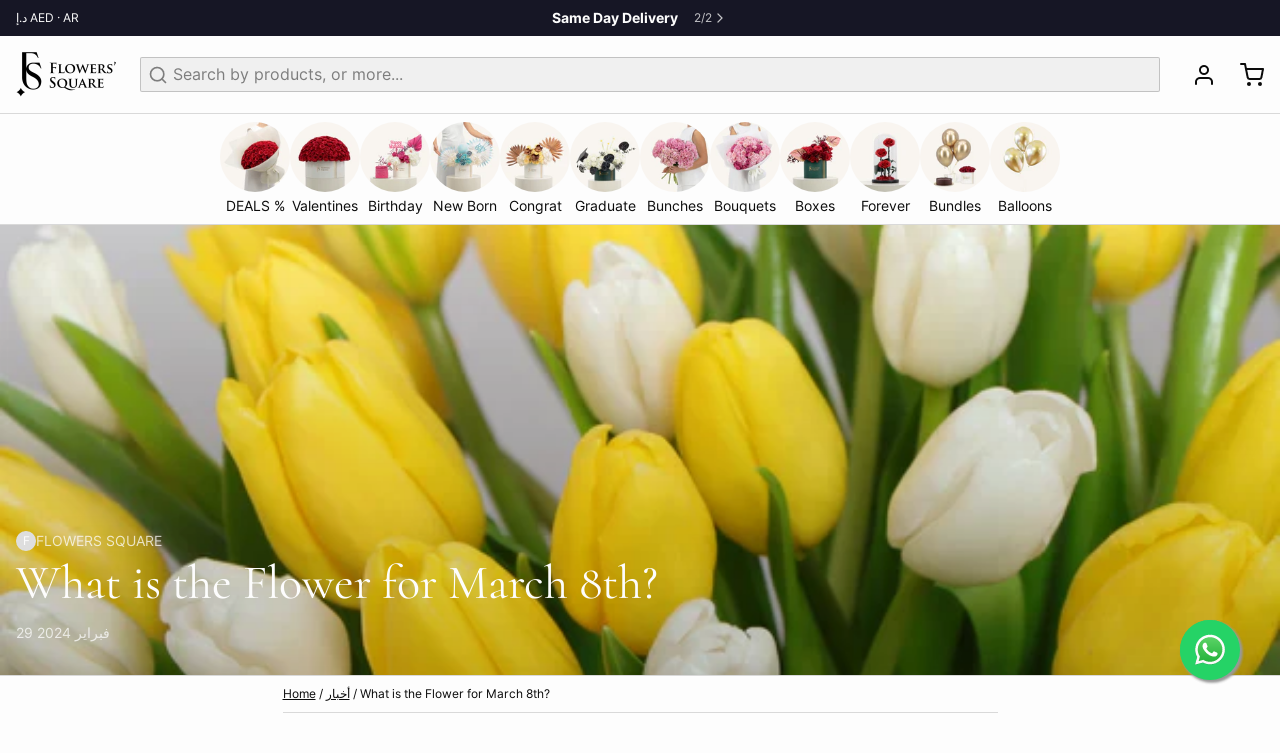

--- FILE ---
content_type: text/css
request_url: https://flowers-square.com/cdn/shop/t/94/assets/styles-0a70de07.css
body_size: 12802
content:
/** Shopify CDN: Minification failed

Line 860:0 Unexpected ","

**/
/* ======= */
/* tailwind layers */
/* ! tailwindcss v3.3.0 | MIT License | https://tailwindcss.com */
/*
1. Prevent padding and border from affecting element width. (https://github.com/mozdevs/cssremedy/issues/4)
2. Allow adding a border to an element by just adding a border-width. (https://github.com/tailwindcss/tailwindcss/pull/116)
*/
*,
::before,
::after {
  box-sizing: border-box; /* 1 */
  border-width: 0; /* 2 */
  border-style: solid; /* 2 */
  border-color: #e5e7eb; /* 2 */
}
::before,
::after {
  --tw-content: '';
}
/*
1. Use a consistent sensible line-height in all browsers.
2. Prevent adjustments of font size after orientation changes in iOS.
3. Use a more readable tab size.
4. Use the user's configured `sans` font-family by default.
5. Use the user's configured `sans` font-feature-settings by default.
6. Use the user's configured `sans` font-variation-settings by default.
*/
html {
  line-height: 1.5; /* 1 */
  -webkit-text-size-adjust: 100%; /* 2 */
  -moz-tab-size: 4; /* 3 */
  -o-tab-size: 4;
     tab-size: 4; /* 3 */
  font-family: ui-sans-serif, system-ui, -apple-system, BlinkMacSystemFont, "Segoe UI", Roboto, "Helvetica Neue", Arial, "Noto Sans", sans-serif, "Apple Color Emoji", "Segoe UI Emoji", "Segoe UI Symbol", "Noto Color Emoji"; /* 4 */
  font-feature-settings: normal; /* 5 */
  font-variation-settings: normal; /* 6 */
}
/*
1. Remove the margin in all browsers.
2. Inherit line-height from `html` so users can set them as a class directly on the `html` element.
*/
body {
  margin: 0; /* 1 */
  line-height: inherit; /* 2 */
}
/*
1. Add the correct height in Firefox.
2. Correct the inheritance of border color in Firefox. (https://bugzilla.mozilla.org/show_bug.cgi?id=190655)
3. Ensure horizontal rules are visible by default.
*/
hr {
  height: 0; /* 1 */
  color: inherit; /* 2 */
  border-top-width: 1px; /* 3 */
}
/*
Add the correct text decoration in Chrome, Edge, and Safari.
*/
abbr:where([title]) {
  -webkit-text-decoration: underline dotted;
          text-decoration: underline dotted;
}
/*
Remove the default font size and weight for headings.
*/
h1,
h2,
h3,
h4,
h5,
h6 {
  font-size: inherit;
  font-weight: inherit;
}
/*
Reset links to optimize for opt-in styling instead of opt-out.
*/
a {
  color: inherit;
  text-decoration: inherit;
}
/*
Add the correct font weight in Edge and Safari.
*/
b,
strong {
  font-weight: bolder;
}
/*
1. Use the user's configured `mono` font family by default.
2. Correct the odd `em` font sizing in all browsers.
*/
code,
kbd,
samp,
pre {
  font-family: ui-monospace, SFMono-Regular, Menlo, Monaco, Consolas, "Liberation Mono", "Courier New", monospace; /* 1 */
  font-size: 1em; /* 2 */
}
/*
Add the correct font size in all browsers.
*/
small {
  font-size: 80%;
}
/*
Prevent `sub` and `sup` elements from affecting the line height in all browsers.
*/
sub,
sup {
  font-size: 75%;
  line-height: 0;
  position: relative;
  vertical-align: baseline;
}
sub {
  bottom: -0.25em;
}
sup {
  top: -0.5em;
}
/*
1. Remove text indentation from table contents in Chrome and Safari. (https://bugs.chromium.org/p/chromium/issues/detail?id=999088, https://bugs.webkit.org/show_bug.cgi?id=201297)
2. Correct table border color inheritance in all Chrome and Safari. (https://bugs.chromium.org/p/chromium/issues/detail?id=935729, https://bugs.webkit.org/show_bug.cgi?id=195016)
3. Remove gaps between table borders by default.
*/
table {
  text-indent: 0; /* 1 */
  border-color: inherit; /* 2 */
  border-collapse: collapse; /* 3 */
}
/*
1. Change the font styles in all browsers.
2. Remove the margin in Firefox and Safari.
3. Remove default padding in all browsers.
*/
button,
input,
optgroup,
select,
textarea {
  font-family: inherit; /* 1 */
  font-size: 100%; /* 1 */
  font-weight: inherit; /* 1 */
  line-height: inherit; /* 1 */
  color: inherit; /* 1 */
  margin: 0; /* 2 */
  padding: 0; /* 3 */
}
/*
Remove the inheritance of text transform in Edge and Firefox.
*/
button,
select {
  text-transform: none;
}
/*
1. Correct the inability to style clickable types in iOS and Safari.
2. Remove default button styles.
*/
button,
[type='button'],
[type='reset'],
[type='submit'] {
  -webkit-appearance: button; /* 1 */
  background-color: transparent; /* 2 */
  background-image: none; /* 2 */
}
/*
Use the modern Firefox focus style for all focusable elements.
*/
:-moz-focusring {
  outline: auto;
}
/*
Remove the additional `:invalid` styles in Firefox. (https://github.com/mozilla/gecko-dev/blob/2f9eacd9d3d995c937b4251a5557d95d494c9be1/layout/style/res/forms.css#L728-L737)
*/
:-moz-ui-invalid {
  box-shadow: none;
}
/*
Add the correct vertical alignment in Chrome and Firefox.
*/
progress {
  vertical-align: baseline;
}
/*
Correct the cursor style of increment and decrement buttons in Safari.
*/
::-webkit-inner-spin-button,
::-webkit-outer-spin-button {
  height: auto;
}
/*
1. Correct the odd appearance in Chrome and Safari.
2. Correct the outline style in Safari.
*/
[type='search'] {
  -webkit-appearance: textfield; /* 1 */
  outline-offset: -2px; /* 2 */
}
/*
Remove the inner padding in Chrome and Safari on macOS.
*/
::-webkit-search-decoration {
  -webkit-appearance: none;
}
/*
1. Correct the inability to style clickable types in iOS and Safari.
2. Change font properties to `inherit` in Safari.
*/
::-webkit-file-upload-button {
  -webkit-appearance: button; /* 1 */
  font: inherit; /* 2 */
}
/*
Add the correct display in Chrome and Safari.
*/
summary {
  display: list-item;
}
/*
Removes the default spacing and border for appropriate elements.
*/
blockquote,
dl,
dd,
h1,
h2,
h3,
h4,
h5,
h6,
hr,
figure,
p,
pre {
  margin: 0;
}
fieldset {
  margin: 0;
  padding: 0;
}
legend {
  padding: 0;
}
ol,
ul,
menu {
  list-style: none;
  margin: 0;
  padding: 0;
}
/*
Prevent resizing textareas horizontally by default.
*/
textarea {
  resize: vertical;
}
/*
1. Reset the default placeholder opacity in Firefox. (https://github.com/tailwindlabs/tailwindcss/issues/3300)
2. Set the default placeholder color to the user's configured gray 400 color.
*/
input::-moz-placeholder, textarea::-moz-placeholder {
  opacity: 1; /* 1 */
  color: #9ca3af; /* 2 */
}
input::placeholder,
textarea::placeholder {
  opacity: 1; /* 1 */
  color: #9ca3af; /* 2 */
}
/*
Set the default cursor for buttons.
*/
button,
[role="button"] {
  cursor: pointer;
}
/*
Make sure disabled buttons don't get the pointer cursor.
*/
:disabled {
  cursor: default;
}
/*
1. Make replaced elements `display: block` by default. (https://github.com/mozdevs/cssremedy/issues/14)
2. Add `vertical-align: middle` to align replaced elements more sensibly by default. (https://github.com/jensimmons/cssremedy/issues/14#issuecomment-634934210)
   This can trigger a poorly considered lint error in some tools but is included by design.
*/
img,
svg,
video,
canvas,
audio,
iframe,
embed,
object {
  display: block; /* 1 */
  vertical-align: middle; /* 2 */
}
/*
Constrain images and videos to the parent width and preserve their intrinsic aspect ratio. (https://github.com/mozdevs/cssremedy/issues/14)
*/
img,
video {
  max-width: 100%;
  height: auto;
}
/* Make elements with the HTML hidden attribute stay hidden by default */
[hidden] {
  display: none;
}
[type='text'],[type='email'],[type='url'],[type='password'],[type='number'],[type='date'],[type='datetime-local'],[type='month'],[type='search'],[type='tel'],[type='time'],[type='week'],[multiple],textarea,select {
  -webkit-appearance: none;
     -moz-appearance: none;
          appearance: none;
  background-color: #fff;
  border-color: #6b7280;
  border-width: 1px;
  border-radius: 0px;
  padding-top: 0.5rem;
  padding-right: 0.75rem;
  padding-bottom: 0.5rem;
  padding-left: 0.75rem;
  font-size: 1rem;
  line-height: 1.5rem;
  --tw-shadow: 0 0 #0000;
}
[type='text']:focus, [type='email']:focus, [type='url']:focus, [type='password']:focus, [type='number']:focus, [type='date']:focus, [type='datetime-local']:focus, [type='month']:focus, [type='search']:focus, [type='tel']:focus, [type='time']:focus, [type='week']:focus, [multiple]:focus, textarea:focus, select:focus {
  outline: 2px solid transparent;
  outline-offset: 2px;
  --tw-ring-inset: var(--tw-empty,/*!*/ /*!*/);
  --tw-ring-offset-width: 0px;
  --tw-ring-offset-color: #fff;
  --tw-ring-color: #2563eb;
  --tw-ring-offset-shadow: var(--tw-ring-inset) 0 0 0 var(--tw-ring-offset-width) var(--tw-ring-offset-color);
  --tw-ring-shadow: var(--tw-ring-inset) 0 0 0 calc(1px + var(--tw-ring-offset-width)) var(--tw-ring-color);
  box-shadow: var(--tw-ring-offset-shadow), var(--tw-ring-shadow), var(--tw-shadow);
  border-color: #2563eb;
}
input::-moz-placeholder, textarea::-moz-placeholder {
  color: #6b7280;
  opacity: 1;
}
input::placeholder,textarea::placeholder {
  color: #6b7280;
  opacity: 1;
}
::-webkit-datetime-edit-fields-wrapper {
  padding: 0;
}
::-webkit-date-and-time-value {
  min-height: 1.5em;
}
::-webkit-datetime-edit,::-webkit-datetime-edit-year-field,::-webkit-datetime-edit-month-field,::-webkit-datetime-edit-day-field,::-webkit-datetime-edit-hour-field,::-webkit-datetime-edit-minute-field,::-webkit-datetime-edit-second-field,::-webkit-datetime-edit-millisecond-field,::-webkit-datetime-edit-meridiem-field {
  padding-top: 0;
  padding-bottom: 0;
}
select {
  background-image: url("data:image/svg+xml,%3csvg xmlns='http://www.w3.org/2000/svg' fill='none' viewBox='0 0 20 20'%3e%3cpath stroke='%236b7280' stroke-linecap='round' stroke-linejoin='round' stroke-width='1.5' d='M6 8l4 4 4-4'/%3e%3c/svg%3e");
  background-position: right 0.5rem center;
  background-repeat: no-repeat;
  background-size: 1.5em 1.5em;
  padding-right: 2.5rem;
  -webkit-print-color-adjust: exact;
          print-color-adjust: exact;
}
[multiple] {
  background-image: initial;
  background-position: initial;
  background-repeat: unset;
  background-size: initial;
  padding-right: 0.75rem;
  -webkit-print-color-adjust: unset;
          print-color-adjust: unset;
}
[type='checkbox'],[type='radio'] {
  -webkit-appearance: none;
     -moz-appearance: none;
          appearance: none;
  padding: 0;
  -webkit-print-color-adjust: exact;
          print-color-adjust: exact;
  display: inline-block;
  vertical-align: middle;
  background-origin: border-box;
  -webkit-user-select: none;
     -moz-user-select: none;
          user-select: none;
  flex-shrink: 0;
  height: 1rem;
  width: 1rem;
  color: #2563eb;
  background-color: #fff;
  border-color: #6b7280;
  border-width: 1px;
  --tw-shadow: 0 0 #0000;
}
[type='checkbox'] {
  border-radius: 0px;
}
[type='radio'] {
  border-radius: 100%;
}
[type='checkbox']:focus,[type='radio']:focus {
  outline: 2px solid transparent;
  outline-offset: 2px;
  --tw-ring-inset: var(--tw-empty,/*!*/ /*!*/);
  --tw-ring-offset-width: 2px;
  --tw-ring-offset-color: #fff;
  --tw-ring-color: #2563eb;
  --tw-ring-offset-shadow: var(--tw-ring-inset) 0 0 0 var(--tw-ring-offset-width) var(--tw-ring-offset-color);
  --tw-ring-shadow: var(--tw-ring-inset) 0 0 0 calc(2px + var(--tw-ring-offset-width)) var(--tw-ring-color);
  box-shadow: var(--tw-ring-offset-shadow), var(--tw-ring-shadow), var(--tw-shadow);
}
[type='checkbox']:checked,[type='radio']:checked {
  border-color: transparent;
  background-color: currentColor;
  background-size: 100% 100%;
  background-position: center;
  background-repeat: no-repeat;
}
[type='checkbox']:checked {
  background-image: url("data:image/svg+xml,%3csvg viewBox='0 0 16 16' fill='white' xmlns='http://www.w3.org/2000/svg'%3e%3cpath d='M12.207 4.793a1 1 0 010 1.414l-5 5a1 1 0 01-1.414 0l-2-2a1 1 0 011.414-1.414L6.5 9.086l4.293-4.293a1 1 0 011.414 0z'/%3e%3c/svg%3e");
}
[type='radio']:checked {
  background-image: url("data:image/svg+xml,%3csvg viewBox='0 0 16 16' fill='white' xmlns='http://www.w3.org/2000/svg'%3e%3ccircle cx='8' cy='8' r='3'/%3e%3c/svg%3e");
}
[type='checkbox']:checked:hover,[type='checkbox']:checked:focus,[type='radio']:checked:hover,[type='radio']:checked:focus {
  border-color: transparent;
  background-color: currentColor;
}
[type='checkbox']:indeterminate {
  background-image: url("data:image/svg+xml,%3csvg xmlns='http://www.w3.org/2000/svg' fill='none' viewBox='0 0 16 16'%3e%3cpath stroke='white' stroke-linecap='round' stroke-linejoin='round' stroke-width='2' d='M4 8h8'/%3e%3c/svg%3e");
  border-color: transparent;
  background-color: currentColor;
  background-size: 100% 100%;
  background-position: center;
  background-repeat: no-repeat;
}
[type='checkbox']:indeterminate:hover,[type='checkbox']:indeterminate:focus {
  border-color: transparent;
  background-color: currentColor;
}
[type='file'] {
  background: unset;
  border-color: inherit;
  border-width: 0;
  border-radius: 0;
  padding: 0;
  font-size: unset;
  line-height: inherit;
}
[type='file']:focus {
  outline: 1px solid ButtonText;
  outline: 1px auto -webkit-focus-ring-color;
}
body {
    background-color: var(--color__bg-body-light);
    color: var(--color__text-light);
  }
/* body */
html,
  body,
  blockquote,
  dl,
  dd,
  hr,
  figure,
  p,
  pre,
  span {
    font-family: var(--type-font-body-family);
    font-style: var(--type-font-body-style);
    font-weight: var(--type-font-body-weight);
    line-height: 1.625;
    letter-spacing: 0em;
    text-underline-offset: 1px;
    font-size: 1rem;
    line-height: 1.5rem;
  }
@media (min-width: 768px) {
  html,
  body,
  blockquote,
  dl,
  dd,
  hr,
  figure,
  p,
  pre,
  span {
    font-size: 1.125rem;
    line-height: 1.75rem;
  }
}
html *,
  body *,
  blockquote *,
  dl *,
  dd *,
  hr *,
  figure *,
  p *,
  pre *,
  span * {
  font-size: 1rem;
  line-height: 1.5rem;
}
@media (min-width: 768px) {
  html *,
  body *,
  blockquote *,
  dl *,
  dd *,
  hr *,
  figure *,
  p *,
  pre *,
  span * {
    font-size: 1.125rem;
    line-height: 1.75rem;
  }
}
/* headlines */
h1,
  .h1,
  h1 > * {
    font-family: var(--type-font-header-family);
    font-style: var(--type-font-header-style);
    font-weight: var(--type-font-header-weight);
    font-size: 2.25rem;
    line-height: 2.5rem;
    letter-spacing: 0em;
    text-underline-offset: 2px;
  }
@media (min-width: 768px) {
  h1,
  .h1,
  h1 > * {
    font-size: 3rem;
    line-height: 1;
  }
}
h1,
  .h1,
  h1 > * {
  line-height: 1;
}
h2,
  .h2,
  h2 > * {
    font-family: var(--type-font-header-family);
    font-style: var(--type-font-header-style);
    font-weight: var(--type-font-header-weight);
    font-size: 1.875rem;
    line-height: 2.25rem;
    letter-spacing: 0em;
    text-underline-offset: 2px;
  }
@media (min-width: 768px) {
  h2,
  .h2,
  h2 > * {
    font-size: 2.25rem;
    line-height: 2.5rem;
  }
}
h2,
  .h2,
  h2 > * {
  line-height: 1;
}
h3,
  .h3,
  h3 > * {
    font-family: var(--type-font-header-family);
    font-style: var(--type-font-header-style);
    font-weight: var(--type-font-header-weight);
    font-size: 1.5rem;
    line-height: 2rem;
    letter-spacing: 0em;
    text-underline-offset: 2px;
  }
@media (min-width: 768px) {
  h3,
  .h3,
  h3 > * {
    font-size: 1.875rem;
    line-height: 2.25rem;
  }
}
h3,
  .h3,
  h3 > * {
  line-height: 1;
}
h4,
  .h4,
  h4 > * {
    font-family: var(--type-font-header-family);
    font-style: var(--type-font-header-style);
    font-weight: var(--type-font-header-weight);
    font-size: 1.25rem;
    line-height: 1.75rem;
    letter-spacing: 0em;
    text-underline-offset: 2px;
  }
@media (min-width: 768px) {
  h4,
  .h4,
  h4 > * {
    font-size: 1.5rem;
    line-height: 2rem;
  }
}
h4,
  .h4,
  h4 > * {
  line-height: 1.25;
}
h5,
  .h5,
  h5 > * {
    font-family: var(--type-font-header-family);
    font-style: var(--type-font-header-style);
    font-weight: var(--type-font-header-weight);
    font-size: 1.125rem;
    line-height: 1.75rem;
    letter-spacing: 0em;
    text-underline-offset: 2px;
  }
@media (min-width: 768px) {
  h5,
  .h5,
  h5 > * {
    font-size: 1.25rem;
    line-height: 1.75rem;
  }
}
h5,
  .h5,
  h5 > * {
  line-height: 1.25;
}
h6,
  .h6,
  h6 > * {
    font-family: var(--type-font-header-family);
    font-style: var(--type-font-header-style);
    font-weight: var(--type-font-header-weight);
    font-size: 1rem;
    line-height: 1.5rem;
    letter-spacing: 0em;
    text-underline-offset: 2px;
  }
@media (min-width: 768px) {
  h6,
  .h6,
  h6 > * {
    font-size: 1.125rem;
    line-height: 1.75rem;
  }
}
h6,
  .h6,
  h6 > * {
  line-height: 1.25;
}
/* nav */
input,
  input[type="text"],
  input[type="password"],
  input[type="email"],
  input[type="number"],
  input[type="url"],
  input[type="date"],
  input[type="datetime-local"],
  input[type="month"],
  input[type="week"],
  input[type="time"],
  input[type="search"],
  input[type="tel"],
  select,
  select[multiple],
  textarea,
  .form-input,
  .form-select {
  font-size: 1rem;
  line-height: 1.5rem;
    font-family: var(--type-font-body-family);
    font-style: var(--type-font-body-style);
    font-weight: var(--type-font-body-weight);
    line-height: 1.625;
    letter-spacing: 0em;
    text-underline-offset: 1px;
}
label {
  cursor: pointer;
    font-family: var(--type-font-body-family);
    font-style: var(--type-font-body-style);
    font-weight: var(--type-font-body-weight);
    line-height: 1.625;
    letter-spacing: 0em;
    text-underline-offset: 1px;
    font-size: 0.75rem;
    line-height: 1rem;
}
@media (min-width: 768px) {
  label {
    font-size: 0.875rem;
    line-height: 1.25rem;
  }
}
label * {
  font-size: 0.75rem;
  line-height: 1rem;
}
@media (min-width: 768px) {
  label * {
    font-size: 0.875rem;
    line-height: 1.25rem;
  }
}
/* links  */
a {
  text-decoration-line: underline;
  text-underline-offset: 1px;
  transition-property: color, background-color, border-color, text-decoration-color, fill, stroke, opacity, box-shadow, transform, filter, -webkit-backdrop-filter;
  transition-property: color, background-color, border-color, text-decoration-color, fill, stroke, opacity, box-shadow, transform, filter, backdrop-filter;
  transition-property: color, background-color, border-color, text-decoration-color, fill, stroke, opacity, box-shadow, transform, filter, backdrop-filter, -webkit-backdrop-filter;
  transition-timing-function: cubic-bezier(0.4, 0, 0.2, 1);
  transition-duration: 500ms;
}
a:hover {
  text-decoration-line: underline;
  opacity: 0.5;
}
a:focus-visible {
    box-shadow: var(--color__bg-body-light) 0px 0px 0px 2px,
      var(--color__border-selected-light-1) 0px 0px 0px 4px;
    outline: 2px solid transparent;
    outline-offset: 2px;
  }
/* spacing */
blockquote,
  dl,
  dd,
  h1,
  h2,
  h3,
  h4,
  h5,
  h6,
  figure,
  p,
  pre {
  margin-bottom: 0.5rem;
}
@media (min-width: 768px) {
  blockquote,
  dl,
  dd,
  h1,
  h2,
  h3,
  h4,
  h5,
  h6,
  figure,
  p,
  pre {
    margin-bottom: 1rem;
  }
}
ul {
  list-style-type: disc;
  padding-left: 1rem;
}
ol {
  list-style-type: decimal;
  padding-left: 1rem;
}
/* font weight */
strong {
    font-weight: bold;
  }
/* mark tag for search query highlight */
mark {
    background: none;
    font-weight: bold;
  }
/* basic inputs */
input[type="text"],
  input[type="password"],
  input[type="email"],
  input[type="number"],
  input[type="url"],
  input[type="date"],
  input[type="datetime-local"],
  input[type="month"],
  input[type="week"],
  input[type="time"],
  input[type="search"],
  input[type="tel"],
  select,
  select[multiple],
  textarea {
  min-height: 44px;
  width: 100%;
  -webkit-appearance: none;
     -moz-appearance: none;
          appearance: none;
  padding-left: 0.75rem;
  padding-right: 0.75rem;
  padding-top: 0.375rem;
  padding-bottom: 0.375rem;
    background-color: var(--color__bg-overlay-light-1);
    border-color: var(--color__border-divider-light-2);
    border-width: var(--sizes__border-input-width);
    border-radius: var(--sizes-border-input-radius);
    transition-property: color, background-color, border-color, text-decoration-color, fill, stroke, opacity, box-shadow, transform, filter, -webkit-backdrop-filter;
    transition-property: color, background-color, border-color, text-decoration-color, fill, stroke, opacity, box-shadow, transform, filter, backdrop-filter;
    transition-property: color, background-color, border-color, text-decoration-color, fill, stroke, opacity, box-shadow, transform, filter, backdrop-filter, -webkit-backdrop-filter;
    transition-timing-function: cubic-bezier(0.4, 0, 0.2, 1);
    transition-duration: 500ms;
}
input[type="text"]::-moz-placeholder, input[type="password"]::-moz-placeholder, input[type="email"]::-moz-placeholder, input[type="number"]::-moz-placeholder, input[type="url"]::-moz-placeholder, input[type="date"]::-moz-placeholder, input[type="datetime-local"]::-moz-placeholder, input[type="month"]::-moz-placeholder, input[type="week"]::-moz-placeholder, input[type="time"]::-moz-placeholder, input[type="search"]::-moz-placeholder, input[type="tel"]::-moz-placeholder, select::-moz-placeholder, select[multiple]::-moz-placeholder, textarea::-moz-placeholder {
  opacity: 0.5;
    color: var(--color__text-light);
}
input[type="text"]::placeholder, input[type="password"]::placeholder, input[type="email"]::placeholder, input[type="number"]::placeholder, input[type="url"]::placeholder, input[type="date"]::placeholder, input[type="datetime-local"]::placeholder, input[type="month"]::placeholder, input[type="week"]::placeholder, input[type="time"]::placeholder, input[type="search"]::placeholder, input[type="tel"]::placeholder, select::placeholder, select[multiple]::placeholder, textarea::placeholder {
  opacity: 0.5;
    color: var(--color__text-light);
}
input[type="text"]:hover, input[type="password"]:hover, input[type="email"]:hover, input[type="number"]:hover, input[type="url"]:hover, input[type="date"]:hover, input[type="datetime-local"]:hover, input[type="month"]:hover, input[type="week"]:hover, input[type="time"]:hover, input[type="search"]:hover, input[type="tel"]:hover, select:hover, select[multiple]:hover, textarea:hover {
    border-color: var(--color__border-selected-light-1);
  }
input[type="text"]:focus-visible, input[type="password"]:focus-visible, input[type="email"]:focus-visible, input[type="number"]:focus-visible, input[type="url"]:focus-visible, input[type="date"]:focus-visible, input[type="datetime-local"]:focus-visible, input[type="month"]:focus-visible, input[type="week"]:focus-visible, input[type="time"]:focus-visible, input[type="search"]:focus-visible, input[type="tel"]:focus-visible, select:focus-visible, select[multiple]:focus-visible, textarea:focus-visible {
    background-color: var(--color__bg-body-light);
    border-color: var(--color__border-divider-light-2);
    box-shadow: var(--color__bg-body-light) 0px 0px 0px 2px,
      var(--color__border-selected-light-1) 0px 0px 0px 4px;
    outline: 2px solid transparent;
    outline-offset: 2px;
  }
/* Adding back the chevron */
select {
    background-image: url("data:image/svg+xml;utf8,<svg xmlns='http://www.w3.org/2000/svg' width='16' height='16' viewBox='0 0 24 24' fill='none' stroke='currentColor' stroke-width='2' stroke-linecap='round' stroke-linejoin='round' class='feather feather-chevron-down'><polyline points='6 9 12 15 18 9'></polyline></svg>") !important;
    background-repeat: no-repeat !important;
    background-position-x: 98% !important;
    background-position-y: 50% !important;
  }
,

  
  input[type="checkbox"] {
  cursor: pointer;
    background-color: var(--color__bg-overlay-light-1);
    color: var(--color__link-light);
    border-color: var(--color__border-divider-light-2);
    border-width: var(--sizes__border-input-width);
}
input[type="checkbox"]:checked {
  background-color: currentColor !important;
}
input[type="checkbox"]:hover {
    border-color: var(--color__border-selected-light-1);
  }
input[type="checkbox"]:focus-visible {
    border-color: var(--color__border-divider-light-2);
    box-shadow: var(--color__bg-body-light) 0px 0px 0px 2px,
      var(--color__border-selected-light-1) 0px 0px 0px 4px;
    outline: 2px solid transparent;
    outline-offset: 2px;
  }
input[type="radio"] {
  cursor: pointer;
  border-radius: 9999px;
    background-color: var(--color__bg-overlay-light-1);
    color: var(--color__link-light);
    border-color: var(--color__border-divider-light-2);
    border-width: var(--sizes__border-input-width);
}
input[type="radio"]:checked {
  background-color: currentColor !important;
}
input[type="radio"]:hover {
    border-color: var(--color__border-selected-light-1);
  }
input[type="radio"]:focus-visible {
    border-color: var(--color__border-divider-light-2);
    box-shadow: var(--color__bg-body-light) 0px 0px 0px 2px,
      var(--color__border-selected-light-1) 0px 0px 0px 4px;
    outline: 2px solid transparent;
    outline-offset: 2px;
  }
button:hover {
  }
button:focus-visible {
    box-shadow: var(--color__bg-body-light) 0px 0px 0px 2px,
      var(--color__border-selected-light-1) 0px 0px 0px 4px;
    outline: 2px solid transparent;
    outline-offset: 2px;
  }
input[type="range"]::-webkit-slider-thumb {
    pointer-events: all;
    width: 24px;
    height: 24px;
    -webkit-appearance: none;
  }
img {
  position: relative;
}
img:after {
  display: none;
  align-items: center;
  justify-content: center;
    color: var(--color__text-light);
}
@media (min-width: 768px) {
  img:after {
    position: absolute;
    top: 0px;
    display: flex;
    height: 100%;
    width: 100%;
    flex-direction: column;
    justify-content: center;
    white-space: normal;
    padding: 1rem;
    text-align: center;
    font-size: 0.75rem;
    line-height: 1rem;
  }
    img:after * {
    font-size: 0.75rem;
    line-height: 1rem;
  }
}
img:after {
    content: "" attr(alt) !important;
  }
*, ::before, ::after {
  --tw-border-spacing-x: 0;
  --tw-border-spacing-y: 0;
  --tw-translate-x: 0;
  --tw-translate-y: 0;
  --tw-rotate: 0;
  --tw-skew-x: 0;
  --tw-skew-y: 0;
  --tw-scale-x: 1;
  --tw-scale-y: 1;
  --tw-pan-x:  ;
  --tw-pan-y:  ;
  --tw-pinch-zoom:  ;
  --tw-scroll-snap-strictness: proximity;
  --tw-ordinal:  ;
  --tw-slashed-zero:  ;
  --tw-numeric-figure:  ;
  --tw-numeric-spacing:  ;
  --tw-numeric-fraction:  ;
  --tw-ring-inset:  ;
  --tw-ring-offset-width: 0px;
  --tw-ring-offset-color: #fff;
  --tw-ring-color: rgb(59 130 246 / 0.5);
  --tw-ring-offset-shadow: 0 0 #0000;
  --tw-ring-shadow: 0 0 #0000;
  --tw-shadow: 0 0 #0000;
  --tw-shadow-colored: 0 0 #0000;
  --tw-blur:  ;
  --tw-brightness:  ;
  --tw-contrast:  ;
  --tw-grayscale:  ;
  --tw-hue-rotate:  ;
  --tw-invert:  ;
  --tw-saturate:  ;
  --tw-sepia:  ;
  --tw-drop-shadow:  ;
  --tw-backdrop-blur:  ;
  --tw-backdrop-brightness:  ;
  --tw-backdrop-contrast:  ;
  --tw-backdrop-grayscale:  ;
  --tw-backdrop-hue-rotate:  ;
  --tw-backdrop-invert:  ;
  --tw-backdrop-opacity:  ;
  --tw-backdrop-saturate:  ;
  --tw-backdrop-sepia:  ;
}
::backdrop {
  --tw-border-spacing-x: 0;
  --tw-border-spacing-y: 0;
  --tw-translate-x: 0;
  --tw-translate-y: 0;
  --tw-rotate: 0;
  --tw-skew-x: 0;
  --tw-skew-y: 0;
  --tw-scale-x: 1;
  --tw-scale-y: 1;
  --tw-pan-x:  ;
  --tw-pan-y:  ;
  --tw-pinch-zoom:  ;
  --tw-scroll-snap-strictness: proximity;
  --tw-ordinal:  ;
  --tw-slashed-zero:  ;
  --tw-numeric-figure:  ;
  --tw-numeric-spacing:  ;
  --tw-numeric-fraction:  ;
  --tw-ring-inset:  ;
  --tw-ring-offset-width: 0px;
  --tw-ring-offset-color: #fff;
  --tw-ring-color: rgb(59 130 246 / 0.5);
  --tw-ring-offset-shadow: 0 0 #0000;
  --tw-ring-shadow: 0 0 #0000;
  --tw-shadow: 0 0 #0000;
  --tw-shadow-colored: 0 0 #0000;
  --tw-blur:  ;
  --tw-brightness:  ;
  --tw-contrast:  ;
  --tw-grayscale:  ;
  --tw-hue-rotate:  ;
  --tw-invert:  ;
  --tw-saturate:  ;
  --tw-sepia:  ;
  --tw-drop-shadow:  ;
  --tw-backdrop-blur:  ;
  --tw-backdrop-brightness:  ;
  --tw-backdrop-contrast:  ;
  --tw-backdrop-grayscale:  ;
  --tw-backdrop-hue-rotate:  ;
  --tw-backdrop-invert:  ;
  --tw-backdrop-opacity:  ;
  --tw-backdrop-saturate:  ;
  --tw-backdrop-sepia:  ;
}
.sr-only {
  position: absolute;
  width: 1px;
  height: 1px;
  padding: 0;
  margin: -1px;
  overflow: hidden;
  clip: rect(0, 0, 0, 0);
  white-space: nowrap;
  border-width: 0;
}
.pointer-events-none {
  pointer-events: none;
}
.pointer-events-auto {
  pointer-events: auto;
}
.\!visible {
  visibility: visible !important;
}
.visible {
  visibility: visible;
}
.collapse {
  visibility: collapse;
}
.\!fixed {
  position: fixed !important;
}
.fixed {
  position: fixed;
}
.absolute {
  position: absolute;
}
.relative {
  position: relative;
}
.\!sticky {
  position: sticky !important;
}
.sticky {
  position: sticky;
}
.inset-0 {
  inset: 0px;
}
.inset-y-0 {
  top: 0px;
  bottom: 0px;
}
.\!top-4 {
  top: 1rem !important;
}
.-left-3 {
  left: -0.75rem;
}
.-right-3 {
  right: -0.75rem;
}
.-top-3 {
  top: -0.75rem;
}
.bottom-0 {
  bottom: 0px;
}
.bottom-12 {
  bottom: 3rem;
}
.bottom-2 {
  bottom: 0.5rem;
}
.bottom-4 {
  bottom: 1rem;
}
.bottom-auto {
  bottom: auto;
}
.left-0 {
  left: 0px;
}
.left-2 {
  left: 0.5rem;
}
.left-4 {
  left: 1rem;
}
.left-auto {
  left: auto;
}
.right-0 {
  right: 0px;
}
.right-2 {
  right: 0.5rem;
}
.right-4 {
  right: 1rem;
}
.right-\[10px\] {
  right: 10px;
}
.right-auto {
  right: auto;
}
.right-full {
  right: 100%;
}
.top-0 {
  top: 0px;
}
.top-1\/2 {
  top: 50%;
}
.top-12 {
  top: 3rem;
}
.top-4 {
  top: 1rem;
}
.top-\[10px\] {
  top: 10px;
}
.top-auto {
  top: auto;
}
.\!z-10 {
  z-index: 10 !important;
}
.\!z-20 {
  z-index: 20 !important;
}
.-z-10 {
  z-index: -10;
}
.z-0 {
  z-index: 0;
}
.z-10 {
  z-index: 10;
}
.z-20 {
  z-index: 20;
}
.z-30 {
  z-index: 30;
}
.z-40 {
  z-index: 40;
}
.z-50 {
  z-index: 50;
}
.z-\[1\] {
  z-index: 1;
}
.col-span-1 {
  grid-column: span 1 / span 1;
}
.col-span-2 {
  grid-column: span 2 / span 2;
}
.col-span-3 {
  grid-column: span 3 / span 3;
}
.col-span-4 {
  grid-column: span 4 / span 4;
}
.col-start-1 {
  grid-column-start: 1;
}
.col-start-4 {
  grid-column-start: 4;
}
.row-span-1 {
  grid-row: span 1 / span 1;
}
.row-span-2 {
  grid-row: span 2 / span 2;
}
.row-span-3 {
  grid-row: span 3 / span 3;
}
.row-span-4 {
  grid-row: span 4 / span 4;
}
.row-span-5 {
  grid-row: span 5 / span 5;
}
.row-span-6 {
  grid-row: span 6 / span 6;
}
.m-0 {
  margin: 0px;
}
.m-4 {
  margin: 1rem;
}
.m-auto {
  margin: auto;
}
.-mx-4 {
  margin-left: -1rem;
  margin-right: -1rem;
}
.mx-2 {
  margin-left: 0.5rem;
  margin-right: 0.5rem;
}
.my-2 {
  margin-top: 0.5rem;
  margin-bottom: 0.5rem;
}
.my-4 {
  margin-top: 1rem;
  margin-bottom: 1rem;
}
.-ml-2 {
  margin-left: -0.5rem;
}
.-mr-1 {
  margin-right: -0.25rem;
}
.-mr-10 {
  margin-right: -2.5rem;
}
.-mr-12 {
  margin-right: -3rem;
}
.-mr-2 {
  margin-right: -0.5rem;
}
.-mr-6 {
  margin-right: -1.5rem;
}
.-mr-8 {
  margin-right: -2rem;
}
.-mt-16 {
  margin-top: -4rem;
}
.mb-0 {
  margin-bottom: 0px;
}
.mb-0\.5 {
  margin-bottom: 0.125rem;
}
.mb-1 {
  margin-bottom: 0.25rem;
}
.mb-2 {
  margin-bottom: 0.5rem;
}
.mb-4 {
  margin-bottom: 1rem;
}
.mb-6 {
  margin-bottom: 1.5rem;
}
.mb-8 {
  margin-bottom: 2rem;
}
.ml-0 {
  margin-left: 0px;
}
.ml-1 {
  margin-left: 0.25rem;
}
.ml-2 {
  margin-left: 0.5rem;
}
.ml-4 {
  margin-left: 1rem;
}
.mr-1 {
  margin-right: 0.25rem;
}
.mr-2 {
  margin-right: 0.5rem;
}
.mr-4 {
  margin-right: 1rem;
}
.mt-1 {
  margin-top: 0.25rem;
}
.mt-2 {
  margin-top: 0.5rem;
}
.mt-28 {
  margin-top: 7rem;
}
.mt-4 {
  margin-top: 1rem;
}
.mt-6 {
  margin-top: 1.5rem;
}
.mt-8 {
  margin-top: 2rem;
}
.mt-auto {
  margin-top: auto;
}
.\!block {
  display: block !important;
}
.block {
  display: block;
}
.\!inline-block {
  display: inline-block !important;
}
.inline-block {
  display: inline-block;
}
.inline {
  display: inline;
}
.\!flex {
  display: flex !important;
}
.flex {
  display: flex;
}
.inline-flex {
  display: inline-flex;
}
.table {
  display: table;
}
.grid {
  display: grid;
}
.contents {
  display: contents;
}
.\!hidden {
  display: none !important;
}
.hidden {
  display: none;
}
.aspect-1 {
  aspect-ratio: 1;
}
.aspect-\[1\/1\] {
  aspect-ratio: 1/1;
}
.aspect-\[1\\\/1\] {
  aspect-ratio: 1\/1;
}
.aspect-\[2\/3\] {
  aspect-ratio: 2/3;
}
.aspect-\[2\\\/3\] {
  aspect-ratio: 2\/3;
}
.aspect-video {
  aspect-ratio: 16 / 9;
}
.\!h-5 {
  height: 1.25rem !important;
}
.\!h-6 {
  height: 1.5rem !important;
}
.\!h-8 {
  height: 2rem !important;
}
.h-0 {
  height: 0px;
}
.h-1 {
  height: 0.25rem;
}
.h-14 {
  height: 3.5rem;
}
.h-2 {
  height: 0.5rem;
}
.h-3 {
  height: 0.75rem;
}
.h-32 {
  height: 8rem;
}
.h-4 {
  height: 1rem;
}
.h-5 {
  height: 1.25rem;
}
.h-8 {
  height: 2rem;
}
.h-96 {
  height: 24rem;
}
.h-\[50vh\] {
  height: 50vh;
}
.h-\[70vh\] {
  height: 70vh;
}
.h-\[inherit\] {
  height: inherit;
}
.h-auto {
  height: auto;
}
.h-fit {
  height: -moz-fit-content;
  height: fit-content;
}
.h-full {
  height: 100%;
}
.max-h-\[100vh\] {
  max-height: 100vh;
}
.max-h-\[128px\] {
  max-height: 128px;
}
.max-h-\[200px\] {
  max-height: 200px;
}
.max-h-\[24px\] {
  max-height: 24px;
}
.max-h-\[256px\] {
  max-height: 256px;
}
.max-h-\[32px\] {
  max-height: 32px;
}
.max-h-\[35px\] {
  max-height: 35px;
}
.max-h-\[500px\] {
  max-height: 500px;
}
.max-h-\[50vh\] {
  max-height: 50vh;
}
.max-h-\[600px\] {
  max-height: 600px;
}
.max-h-\[64px\] {
  max-height: 64px;
}
.max-h-\[70vh\] {
  max-height: 70vh;
}
.max-h-\[75vh\] {
  max-height: 75vh;
}
.max-h-\[80vh\] {
  max-height: 80vh;
}
.max-h-\[85vh\] {
  max-height: 85vh;
}
.max-h-full {
  max-height: 100%;
}
.max-h-screen {
  max-height: 100vh;
}
.\!min-h-0 {
  min-height: 0px !important;
}
.min-h-\[100vh\] {
  min-height: 100vh;
}
.min-h-\[16px\] {
  min-height: 16px;
}
.min-h-\[250px\] {
  min-height: 250px;
}
.min-h-\[300px\] {
  min-height: 300px;
}
.min-h-\[350px\] {
  min-height: 350px;
}
.min-h-\[450px\] {
  min-height: 450px;
}
.min-h-\[550px\] {
  min-height: 550px;
}
.min-h-\[650px\] {
  min-height: 650px;
}
.min-h-\[\] {
  min-height: ;
}
.min-h-full {
  min-height: 100%;
}
.min-h-screen {
  min-height: 100vh;
}
.\!w-5 {
  width: 1.25rem !important;
}
.\!w-6 {
  width: 1.5rem !important;
}
.\!w-8 {
  width: 2rem !important;
}
.\!w-auto {
  width: auto !important;
}
.\!w-full {
  width: 100% !important;
}
.w-0 {
  width: 0px;
}
.w-1\/12 {
  width: 8.333333%;
}
.w-1\/2 {
  width: 50%;
}
.w-1\/5 {
  width: 20%;
}
.w-10\/12 {
  width: 83.333333%;
}
.w-11\/12 {
  width: 91.666667%;
}
.w-16 {
  width: 4rem;
}
.w-2 {
  width: 0.5rem;
}
.w-2\/12 {
  width: 16.666667%;
}
.w-2\/5 {
  width: 40%;
}
.w-3 {
  width: 0.75rem;
}
.w-3\/12 {
  width: 25%;
}
.w-3\/5 {
  width: 60%;
}
.w-4 {
  width: 1rem;
}
.w-4\/12 {
  width: 33.333333%;
}
.w-4\/5 {
  width: 80%;
}
.w-5 {
  width: 1.25rem;
}
.w-5\/12 {
  width: 41.666667%;
}
.w-6\/12 {
  width: 50%;
}
.w-7\/12 {
  width: 58.333333%;
}
.w-8 {
  width: 2rem;
}
.w-8\/12 {
  width: 66.666667%;
}
.w-9\/12 {
  width: 75%;
}
.w-\[20\%\] {
  width: 20%;
}
.w-\[25\%\] {
  width: 25%;
}
.w-\[40px\] {
  width: 40px;
}
.w-\[70px\] {
  width: 70px;
}
.w-auto {
  width: auto;
}
.w-full {
  width: 100%;
}
.w-screen {
  width: 100vw;
}
.\!min-w-0 {
  min-width: 0px !important;
}
.min-w-\[256px\] {
  min-width: 256px;
}
.min-w-\[300px\] {
  min-width: 300px;
}
.min-w-full {
  min-width: 100%;
}
.max-w-\[150px\] {
  max-width: 150px;
}
.max-w-\[250px\] {
  max-width: 250px;
}
.max-w-\[45\%\] {
  max-width: 45%;
}
.max-w-\[50\%\] {
  max-width: 50%;
}
.max-w-full {
  max-width: 100%;
}
.max-w-md {
  max-width: 28rem;
}
.max-w-none {
  max-width: none;
}
.max-w-prose {
  max-width: 65ch;
}
.max-w-xl {
  max-width: 36rem;
}
.max-w-xs {
  max-width: 20rem;
}
.flex-1 {
  flex: 1 1 0%;
}
.flex-none {
  flex: none;
}
.flex-shrink {
  flex-shrink: 1;
}
.shrink-0 {
  flex-shrink: 0;
}
.flex-grow {
  flex-grow: 1;
}
.grow {
  flex-grow: 1;
}
.grow-0 {
  flex-grow: 0;
}
.grow-\[7\] {
  flex-grow: 7;
}
.basis-0 {
  flex-basis: 0px;
}
.basis-\[10\%\] {
  flex-basis: 10%;
}
.origin-bottom-left {
  transform-origin: bottom left;
}
.origin-top-left {
  transform-origin: top left;
}
.-translate-x-8 {
  --tw-translate-x: -2rem;
  transform: translate(var(--tw-translate-x), var(--tw-translate-y)) rotate(var(--tw-rotate)) skewX(var(--tw-skew-x)) skewY(var(--tw-skew-y)) scaleX(var(--tw-scale-x)) scaleY(var(--tw-scale-y));
}
.-translate-y-1\/2 {
  --tw-translate-y: -50%;
  transform: translate(var(--tw-translate-x), var(--tw-translate-y)) rotate(var(--tw-rotate)) skewX(var(--tw-skew-x)) skewY(var(--tw-skew-y)) scaleX(var(--tw-scale-x)) scaleY(var(--tw-scale-y));
}
.-translate-y-20 {
  --tw-translate-y: -5rem;
  transform: translate(var(--tw-translate-x), var(--tw-translate-y)) rotate(var(--tw-rotate)) skewX(var(--tw-skew-x)) skewY(var(--tw-skew-y)) scaleX(var(--tw-scale-x)) scaleY(var(--tw-scale-y));
}
.-translate-y-4 {
  --tw-translate-y: -1rem;
  transform: translate(var(--tw-translate-x), var(--tw-translate-y)) rotate(var(--tw-rotate)) skewX(var(--tw-skew-x)) skewY(var(--tw-skew-y)) scaleX(var(--tw-scale-x)) scaleY(var(--tw-scale-y));
}
.translate-x-0 {
  --tw-translate-x: 0px;
  transform: translate(var(--tw-translate-x), var(--tw-translate-y)) rotate(var(--tw-rotate)) skewX(var(--tw-skew-x)) skewY(var(--tw-skew-y)) scaleX(var(--tw-scale-x)) scaleY(var(--tw-scale-y));
}
.translate-x-24 {
  --tw-translate-x: 6rem;
  transform: translate(var(--tw-translate-x), var(--tw-translate-y)) rotate(var(--tw-rotate)) skewX(var(--tw-skew-x)) skewY(var(--tw-skew-y)) scaleX(var(--tw-scale-x)) scaleY(var(--tw-scale-y));
}
.translate-x-8 {
  --tw-translate-x: 2rem;
  transform: translate(var(--tw-translate-x), var(--tw-translate-y)) rotate(var(--tw-rotate)) skewX(var(--tw-skew-x)) skewY(var(--tw-skew-y)) scaleX(var(--tw-scale-x)) scaleY(var(--tw-scale-y));
}
.translate-y-2 {
  --tw-translate-y: 0.5rem;
  transform: translate(var(--tw-translate-x), var(--tw-translate-y)) rotate(var(--tw-rotate)) skewX(var(--tw-skew-x)) skewY(var(--tw-skew-y)) scaleX(var(--tw-scale-x)) scaleY(var(--tw-scale-y));
}
.translate-y-4 {
  --tw-translate-y: 1rem;
  transform: translate(var(--tw-translate-x), var(--tw-translate-y)) rotate(var(--tw-rotate)) skewX(var(--tw-skew-x)) skewY(var(--tw-skew-y)) scaleX(var(--tw-scale-x)) scaleY(var(--tw-scale-y));
}
.translate-y-8 {
  --tw-translate-y: 2rem;
  transform: translate(var(--tw-translate-x), var(--tw-translate-y)) rotate(var(--tw-rotate)) skewX(var(--tw-skew-x)) skewY(var(--tw-skew-y)) scaleX(var(--tw-scale-x)) scaleY(var(--tw-scale-y));
}
.scale-1-1 {
  --tw-scale-x: 1.1;
  --tw-scale-y: 1.1;
  transform: translate(var(--tw-translate-x), var(--tw-translate-y)) rotate(var(--tw-rotate)) skewX(var(--tw-skew-x)) skewY(var(--tw-skew-y)) scaleX(var(--tw-scale-x)) scaleY(var(--tw-scale-y));
}
.scale-1-2 {
  --tw-scale-x: 1.2;
  --tw-scale-y: 1.2;
  transform: translate(var(--tw-translate-x), var(--tw-translate-y)) rotate(var(--tw-rotate)) skewX(var(--tw-skew-x)) skewY(var(--tw-skew-y)) scaleX(var(--tw-scale-x)) scaleY(var(--tw-scale-y));
}
.scale-1-5 {
  --tw-scale-x: 1.5;
  --tw-scale-y: 1.5;
  transform: translate(var(--tw-translate-x), var(--tw-translate-y)) rotate(var(--tw-rotate)) skewX(var(--tw-skew-x)) skewY(var(--tw-skew-y)) scaleX(var(--tw-scale-x)) scaleY(var(--tw-scale-y));
}
.scale-2 {
  --tw-scale-x: 2;
  --tw-scale-y: 2;
  transform: translate(var(--tw-translate-x), var(--tw-translate-y)) rotate(var(--tw-rotate)) skewX(var(--tw-skew-x)) skewY(var(--tw-skew-y)) scaleX(var(--tw-scale-x)) scaleY(var(--tw-scale-y));
}
.scale-2-5 {
  --tw-scale-x: 2.5;
  --tw-scale-y: 2.5;
  transform: translate(var(--tw-translate-x), var(--tw-translate-y)) rotate(var(--tw-rotate)) skewX(var(--tw-skew-x)) skewY(var(--tw-skew-y)) scaleX(var(--tw-scale-x)) scaleY(var(--tw-scale-y));
}
.scale-3 {
  --tw-scale-x: 3;
  --tw-scale-y: 3;
  transform: translate(var(--tw-translate-x), var(--tw-translate-y)) rotate(var(--tw-rotate)) skewX(var(--tw-skew-x)) skewY(var(--tw-skew-y)) scaleX(var(--tw-scale-x)) scaleY(var(--tw-scale-y));
}
.transform {
  transform: translate(var(--tw-translate-x), var(--tw-translate-y)) rotate(var(--tw-rotate)) skewX(var(--tw-skew-x)) skewY(var(--tw-skew-y)) scaleX(var(--tw-scale-x)) scaleY(var(--tw-scale-y));
}
@keyframes ping {
  75%, 100% {
    transform: scale(2);
    opacity: 0;
  }
}
.animate-ping {
  animation: ping 1s cubic-bezier(0, 0, 0.2, 1) infinite;
}
@keyframes pulse {
  50% {
    opacity: .5;
  }
}
.animate-pulse {
  animation: pulse 2s cubic-bezier(0.4, 0, 0.6, 1) infinite;
}
.cursor-pointer {
  cursor: pointer;
}
.cursor-zoom-in {
  cursor: zoom-in;
}
.snap-x {
  scroll-snap-type: x var(--tw-scroll-snap-strictness);
}
.snap-center {
  scroll-snap-align: center;
}
.list-none {
  list-style-type: none;
}
.appearance-none {
  -webkit-appearance: none;
     -moz-appearance: none;
          appearance: none;
}
.grid-cols-1 {
  grid-template-columns: repeat(1, minmax(0, 1fr));
}
.grid-cols-2 {
  grid-template-columns: repeat(2, minmax(0, 1fr));
}
.grid-cols-3 {
  grid-template-columns: repeat(3, minmax(0, 1fr));
}
.grid-cols-4 {
  grid-template-columns: repeat(4, minmax(0, 1fr));
}
.flex-row {
  flex-direction: row;
}
.flex-row-reverse {
  flex-direction: row-reverse;
}
.flex-col {
  flex-direction: column;
}
.flex-wrap {
  flex-wrap: wrap;
}
.flex-nowrap {
  flex-wrap: nowrap;
}
.content-center {
  align-content: center;
}
.content-start {
  align-content: flex-start;
}
.content-end {
  align-content: flex-end;
}
.items-start {
  align-items: flex-start;
}
.items-end {
  align-items: flex-end;
}
.items-center {
  align-items: center;
}
.items-stretch {
  align-items: stretch;
}
.justify-start {
  justify-content: flex-start;
}
.justify-end {
  justify-content: flex-end;
}
.justify-center {
  justify-content: center;
}
.justify-between {
  justify-content: space-between;
}
.gap-0 {
  gap: 0px;
}
.gap-0\.5 {
  gap: 0.125rem;
}
.gap-1 {
  gap: 0.25rem;
}
.gap-12 {
  gap: 3rem;
}
.gap-2 {
  gap: 0.5rem;
}
.gap-4 {
  gap: 1rem;
}
.gap-x-1 {
  -moz-column-gap: 0.25rem;
       column-gap: 0.25rem;
}
.gap-y-0 {
  row-gap: 0px;
}
.gap-y-0\.5 {
  row-gap: 0.125rem;
}
.gap-y-8 {
  row-gap: 2rem;
}
.self-start {
  align-self: flex-start;
}
.self-end {
  align-self: flex-end;
}
.overflow-auto {
  overflow: auto;
}
.\!overflow-hidden {
  overflow: hidden !important;
}
.overflow-hidden {
  overflow: hidden;
}
.overflow-clip {
  overflow: clip;
}
.overflow-scroll {
  overflow: scroll;
}
.overflow-x-auto {
  overflow-x: auto;
}
.overflow-y-auto {
  overflow-y: auto;
}
.overflow-x-hidden {
  overflow-x: hidden;
}
.overflow-y-hidden {
  overflow-y: hidden;
}
.scroll-smooth {
  scroll-behavior: smooth;
}
.truncate {
  overflow: hidden;
  text-overflow: ellipsis;
  white-space: nowrap;
}
.text-ellipsis {
  text-overflow: ellipsis;
}
.whitespace-normal {
  white-space: normal;
}
.whitespace-nowrap {
  white-space: nowrap;
}
.break-words {
  overflow-wrap: break-word;
}
.break-all {
  word-break: break-all;
}
.\!rounded-none {
  border-radius: 0px !important;
}
.rounded-full {
  border-radius: 9999px;
}
.\!border-0 {
  border-width: 0px !important;
}
.border {
  border-width: 1px;
}
.\!border-b-0 {
  border-bottom-width: 0px !important;
}
.\!border-r-0 {
  border-right-width: 0px !important;
}
.border-b-2 {
  border-bottom-width: 2px;
}
.\!border-red-500 {
  --tw-border-opacity: 1 !important;
  border-color: rgb(239 68 68 / var(--tw-border-opacity)) !important;
}
.\!bg-transparent {
  background-color: transparent !important;
}
.bg-black {
  --tw-bg-opacity: 1;
  background-color: rgb(0 0 0 / var(--tw-bg-opacity));
}
.bg-transparent {
  background-color: transparent;
}
.bg-white {
  --tw-bg-opacity: 1;
  background-color: rgb(255 255 255 / var(--tw-bg-opacity));
}
.bg-opacity-25 {
  --tw-bg-opacity: 0.25;
}
.bg-opacity-50 {
  --tw-bg-opacity: 0.5;
}
.bg-contain {
  background-size: contain;
}
.bg-cover {
  background-size: cover;
}
.bg-center {
  background-position: center;
}
.object-contain {
  -o-object-fit: contain;
     object-fit: contain;
}
.object-cover {
  -o-object-fit: cover;
     object-fit: cover;
}
.\!p-0 {
  padding: 0px !important;
}
.p-0 {
  padding: 0px;
}
.p-1 {
  padding: 0.25rem;
}
.p-2 {
  padding: 0.5rem;
}
.p-4 {
  padding: 1rem;
}
.p-8 {
  padding: 2rem;
}
.\!px-0 {
  padding-left: 0px !important;
  padding-right: 0px !important;
}
.\!px-6 {
  padding-left: 1.5rem !important;
  padding-right: 1.5rem !important;
}
.px-1 {
  padding-left: 0.25rem;
  padding-right: 0.25rem;
}
.px-2 {
  padding-left: 0.5rem;
  padding-right: 0.5rem;
}
.px-4 {
  padding-left: 1rem;
  padding-right: 1rem;
}
.py-0 {
  padding-top: 0px;
  padding-bottom: 0px;
}
.py-0\.5 {
  padding-top: 0.125rem;
  padding-bottom: 0.125rem;
}
.py-1 {
  padding-top: 0.25rem;
  padding-bottom: 0.25rem;
}
.py-12 {
  padding-top: 3rem;
  padding-bottom: 3rem;
}
.py-2 {
  padding-top: 0.5rem;
  padding-bottom: 0.5rem;
}
.py-24 {
  padding-top: 6rem;
  padding-bottom: 6rem;
}
.py-4 {
  padding-top: 1rem;
  padding-bottom: 1rem;
}
.py-6 {
  padding-top: 1.5rem;
  padding-bottom: 1.5rem;
}
.py-8 {
  padding-top: 2rem;
  padding-bottom: 2rem;
}
.\!pb-0 {
  padding-bottom: 0px !important;
}
.\!pl-12 {
  padding-left: 3rem !important;
}
.\!pl-8 {
  padding-left: 2rem !important;
}
.\!pr-0 {
  padding-right: 0px !important;
}
.pb-12 {
  padding-bottom: 3rem;
}
.pb-14 {
  padding-bottom: 3.5rem;
}
.pb-16 {
  padding-bottom: 4rem;
}
.pb-2 {
  padding-bottom: 0.5rem;
}
.pb-4 {
  padding-bottom: 1rem;
}
.pb-6 {
  padding-bottom: 1.5rem;
}
.pb-8 {
  padding-bottom: 2rem;
}
.pl-0 {
  padding-left: 0px;
}
.pl-12 {
  padding-left: 3rem;
}
.pl-2 {
  padding-left: 0.5rem;
}
.pl-4 {
  padding-left: 1rem;
}
.pl-6 {
  padding-left: 1.5rem;
}
.pl-8 {
  padding-left: 2rem;
}
.pr-1 {
  padding-right: 0.25rem;
}
.pr-12 {
  padding-right: 3rem;
}
.pr-2 {
  padding-right: 0.5rem;
}
.pr-4 {
  padding-right: 1rem;
}
.pt-12 {
  padding-top: 3rem;
}
.pt-14 {
  padding-top: 3.5rem;
}
.pt-16 {
  padding-top: 4rem;
}
.pt-2 {
  padding-top: 0.5rem;
}
.pt-4 {
  padding-top: 1rem;
}
.pt-8 {
  padding-top: 2rem;
}
.text-left {
  text-align: left;
}
.text-center {
  text-align: center;
}
.text-right {
  text-align: right;
}
.align-middle {
  vertical-align: middle;
}
.align-bottom {
  vertical-align: bottom;
}
.\!uppercase {
  text-transform: uppercase !important;
}
.uppercase {
  text-transform: uppercase;
}
.\!lowercase {
  text-transform: lowercase !important;
}
.lowercase {
  text-transform: lowercase;
}
.normal-case {
  text-transform: none;
}
.italic {
  font-style: italic;
}
.\!leading-tight {
  line-height: 1.25 !important;
}
.leading-none {
  line-height: 1;
}
.text-red-500 {
  --tw-text-opacity: 1;
  color: rgb(239 68 68 / var(--tw-text-opacity));
}
.text-red-600 {
  --tw-text-opacity: 1;
  color: rgb(220 38 38 / var(--tw-text-opacity));
}
.\!underline {
  text-decoration-line: underline !important;
}
.underline {
  text-decoration-line: underline;
}
.\!no-underline {
  text-decoration-line: none !important;
}
.no-underline {
  text-decoration-line: none;
}
.\!opacity-100 {
  opacity: 1 !important;
}
.\!opacity-75 {
  opacity: 0.75 !important;
}
.opacity-0 {
  opacity: 0;
}
.opacity-100 {
  opacity: 1;
}
.opacity-25 {
  opacity: 0.25;
}
.opacity-50 {
  opacity: 0.5;
}
.opacity-75 {
  opacity: 0.75;
}
.mix-blend-difference {
  mix-blend-mode: difference;
}
.shadow-lg {
  --tw-shadow: 0 10px 15px -3px rgb(0 0 0 / 0.1), 0 4px 6px -4px rgb(0 0 0 / 0.1);
  --tw-shadow-colored: 0 10px 15px -3px var(--tw-shadow-color), 0 4px 6px -4px var(--tw-shadow-color);
  box-shadow: var(--tw-ring-offset-shadow, 0 0 #0000), var(--tw-ring-shadow, 0 0 #0000), var(--tw-shadow);
}
.shadow-md {
  --tw-shadow: 0 4px 6px -1px rgb(0 0 0 / 0.1), 0 2px 4px -2px rgb(0 0 0 / 0.1);
  --tw-shadow-colored: 0 4px 6px -1px var(--tw-shadow-color), 0 2px 4px -2px var(--tw-shadow-color);
  box-shadow: var(--tw-ring-offset-shadow, 0 0 #0000), var(--tw-ring-shadow, 0 0 #0000), var(--tw-shadow);
}
.shadow-none {
  --tw-shadow: 0 0 #0000;
  --tw-shadow-colored: 0 0 #0000;
  box-shadow: var(--tw-ring-offset-shadow, 0 0 #0000), var(--tw-ring-shadow, 0 0 #0000), var(--tw-shadow);
}
.shadow-sm {
  --tw-shadow: 0 1px 2px 0 rgb(0 0 0 / 0.05);
  --tw-shadow-colored: 0 1px 2px 0 var(--tw-shadow-color);
  box-shadow: var(--tw-ring-offset-shadow, 0 0 #0000), var(--tw-ring-shadow, 0 0 #0000), var(--tw-shadow);
}
.shadow-xl {
  --tw-shadow: 0 20px 25px -5px rgb(0 0 0 / 0.1), 0 8px 10px -6px rgb(0 0 0 / 0.1);
  --tw-shadow-colored: 0 20px 25px -5px var(--tw-shadow-color), 0 8px 10px -6px var(--tw-shadow-color);
  box-shadow: var(--tw-ring-offset-shadow, 0 0 #0000), var(--tw-ring-shadow, 0 0 #0000), var(--tw-shadow);
}
.blur-lg {
  --tw-blur: blur(16px);
  filter: var(--tw-blur) var(--tw-brightness) var(--tw-contrast) var(--tw-grayscale) var(--tw-hue-rotate) var(--tw-invert) var(--tw-saturate) var(--tw-sepia) var(--tw-drop-shadow);
}
.blur-none {
  --tw-blur: blur(0);
  filter: var(--tw-blur) var(--tw-brightness) var(--tw-contrast) var(--tw-grayscale) var(--tw-hue-rotate) var(--tw-invert) var(--tw-saturate) var(--tw-sepia) var(--tw-drop-shadow);
}
.filter {
  filter: var(--tw-blur) var(--tw-brightness) var(--tw-contrast) var(--tw-grayscale) var(--tw-hue-rotate) var(--tw-invert) var(--tw-saturate) var(--tw-sepia) var(--tw-drop-shadow);
}
.backdrop-blur-md {
  --tw-backdrop-blur: blur(12px);
  -webkit-backdrop-filter: var(--tw-backdrop-blur) var(--tw-backdrop-brightness) var(--tw-backdrop-contrast) var(--tw-backdrop-grayscale) var(--tw-backdrop-hue-rotate) var(--tw-backdrop-invert) var(--tw-backdrop-opacity) var(--tw-backdrop-saturate) var(--tw-backdrop-sepia);
          backdrop-filter: var(--tw-backdrop-blur) var(--tw-backdrop-brightness) var(--tw-backdrop-contrast) var(--tw-backdrop-grayscale) var(--tw-backdrop-hue-rotate) var(--tw-backdrop-invert) var(--tw-backdrop-opacity) var(--tw-backdrop-saturate) var(--tw-backdrop-sepia);
}
.transition-all {
  transition-property: all;
  transition-timing-function: cubic-bezier(0.4, 0, 0.2, 1);
  transition-duration: 150ms;
}
.transition-opacity {
  transition-property: opacity;
  transition-timing-function: cubic-bezier(0.4, 0, 0.2, 1);
  transition-duration: 150ms;
}
/* ======= */
/* backgrounds */
/* - body */
.color__bg-body {
    background-color: var(--color__bg-body-light);
  }
/* - text */
.color__bg-text {
    background-color: var(--color__text-light);
  }
/* - overlay 1 */
.color__bg-overlay-1 {
   /* background-color: var(--color__bg-overlay-light-1); */
   background-color: #f1f1f1;
  }
/* - overlay 2 */
.color__bg-overlay-2 {
    background-color: var(--color__bg-overlay-light-2);
  }
/* - overlay 3 */
.color__bg-overlay-3 {
    background-color: var(--color__bg-overlay-light-3);
  }
/* - primary */
.color__bg-primary {
    background-color: var(--color-primary-button-background-light);
  }
/* - secondary */
.color__bg-secondary {
    background-color: var(--color-secondary-button-background-light);
  }
/* - tertiary */
.color__bg-tertiary {
    background-color: var(--color-tertiary-button-background-light);
  }
/* - neutral */
.color__bg-neutral {
    background-color: var(--color-neutral-button-background-light);
  }
/* ======= */
/* text */
/* force text color, dark color that contrasts on light background */
.color__dark {
    color: var(--color__text-light);
  }
.color__dark * {
      color: var(--color__text-light);
    }
/* force text color, light color that contrasts on dark background */
.color__light {
    color: var(--color__text-dark);
  }
.color__light * {
      color: var(--color__text-dark);
    }
/* - text */
.\!color__text {
    color: var(--color__text-light) !important;
  }
.color__text {
    color: var(--color__text-light);
  }
/* - link */
/* - primary */
.color__primary {
    color: var(--color-primary-button-text-light);
  }
/* - secondary */
.color__secondary {
    color: var(--color-secondary-button-text-light);
  }
/* - tertiary */
.color__tertiary {
    color: var(--color-tertiary-button-text-light);
  }
/* - neutral */
/* ======= */
/* borders */
/* - transparent */
.\!color__border-transparent {
    border-color: transparent !important;
  }
/* .color__border-transparent-sides {
    border-left-color: transparent;
    border-right-color: transparent;
  } */
/* - divider 1 */
.color__border-divider-1 {
    border-color: var(--color__border-divider-light-1);
  }
/* .color__border-divider-1-sides {
    border-left-color: var(--color__border-divider-light-1);
    border-right-color: var(--color__border-divider-light-1);
  } */
/* - divider 2 */
.color__border-divider-2 {
    border-color: var(--color__border-divider-light-2);
  }
/* - divider 3 */
/* - selected 1 */
.color__border-selected-1 {
    border-color: var(--color__border-selected-light-1);
  }
/* .color__border-selected-1-sides {
    border-left-color: var(--color__border-selected-light-1);
    border-right-color: var(--color__border-selected-light-1);
  } */
/* - selected 2 */
/* - primary */
.color__border-primary {
    border-color: var(--color-primary-button-background-light);
  }
/* ======= */
/* buttons */
/* - primary */
/* - secondary */
/* - tertiary */
/* - neutral */
/* - plain */
/* ======= */
/* default borders */
/* - default border width */
.border--width {
    border-width: var(--sizes__border-element-width);
  }
.border--t-width {
    border-top-width: var(--sizes__border-element-width);
  }
.border--r-width {
    border-right-width: var(--sizes__border-element-width);
  }
.border--b-width {
    border-bottom-width: var(--sizes__border-element-width);
  }
.border--l-width {
    border-left-width: var(--sizes__border-element-width);
  }
.border--button-width {
    border-width: var(--sizes__border-button-width);
  }
.border--input-width {
    border-width: var(--sizes__border-input-width);
  }
/* - default border raidus */
.border--radius {
    border-radius: var(--sizes-border-element-radius);
  }
@media (max-width: 768px) {
  .mobile-border--radius-t-0 {
      border-top-left-radius: 0;
      border-top-right-radius: 0
  }
  .mobile-border--radius-b-0 {
      border-bottom-left-radius: 0;
      border-bottom-right-radius: 0
  }
    }
/* - default focus border */
.border--focus {
    box-shadow: var(--color__bg-body-light) 0px 0px 0px 2px,
      var(--color__border-selected-light-1) 0px 0px 0px 4px;
    outline: 2px solid transparent;
    outline-offset: 2px;
  }
.border--focus--inset {
    box-shadow: none;
    outline: 2px solid var(--color__bg-body-light);
    outline-offset: -4px;
    border: 2px solid var(--color__border-selected-light-1) !important;
  }
/* ======= */
/* button borders */
.border__button--radius {
    border-radius: var(--sizes-border-button-radius);
  }
/* ======= */
/* input borders */
.border__input--radius {
    border-radius: var(--sizes-border-input-radius);
  }
/* ======= */
/* body type */
.type__body {
    font-family: var(--type-font-body-family);
    font-style: var(--type-font-body-style);
    font-weight: var(--type-font-body-weight);
    line-height: 1.625;
    letter-spacing: 0em;
    text-underline-offset: 1px;
  }
.type__body--bold {
    font-family: var(--type-font-body-family);
    font-weight: 700;
    line-height: 1.625;
    letter-spacing: 0em;
    text-underline-offset: 1px;
  }
/* ======= */
/* header type */
.type__heading {
    font-family: var(--type-font-header-family);
    font-style: var(--type-font-header-style);
    font-weight: var(--type-font-header-weight);
    letter-spacing: 0em;
    text-underline-offset: 2px;
    line-height: 1.25;
  }
.type__heading--bold-2 {
    font-family: var(--type-font-header-family);
    font-style: var(--type-font-header-style);
    font-weight: var(--type-font-header-weight);
    font-size: 1.875rem;
    line-height: 2.25rem;
    letter-spacing: 0em;
    text-underline-offset: 2px;
  }
@media (min-width: 768px) {
  .type__heading--bold-2 {
    font-size: 2.25rem;
    line-height: 2.5rem;
  }
}
.type__heading--bold-2 {
  line-height: 1.25;
}
.type__heading--bold-3 {
    font-family: var(--type-font-header-family);
    font-style: var(--type-font-header-style);
    font-weight: var(--type-font-header-weight);
    font-size: 1.5rem;
    line-height: 2rem;
    letter-spacing: 0em;
    text-underline-offset: 2px;
  }
@media (min-width: 768px) {
  .type__heading--bold-3 {
    font-size: 1.875rem;
    line-height: 2.25rem;
  }
}
.type__heading--bold-3 {
  line-height: 1.25;
}
.type__heading--bold-5 {
    font-family: var(--type-font-header-family);
    font-style: var(--type-font-header-style);
    font-weight: var(--type-font-header-weight);
    font-size: 1.125rem;
    line-height: 1.75rem;
    letter-spacing: 0em;
    text-underline-offset: 2px;
  }
@media (min-width: 768px) {
  .type__heading--bold-5 {
    font-size: 1.25rem;
    line-height: 1.75rem;
  }
}
.type__heading--bold-5 {
  line-height: 1.25;
}
/* ======= */
/* navigation type */
.type__nav {
    font-family: var(--type-font-nav-family);
    font-style: var(--type-font-nav-style);
    font-weight: var(--type-font-nav-weight);
    line-height: 1.5;
    letter-spacing: 0.025em;
    text-underline-offset: 1px;
  }
/* ======= */
/* changing font size */
.type--smaller {
  font-size: 0.75rem;
  line-height: 1rem;
}
.type--smaller * {
  font-size: 0.75rem;
  line-height: 1rem;
}
.type--small {
  font-size: 0.75rem;
  line-height: 1rem;
}
@media (min-width: 768px) {
  .type--small {
    font-size: 0.875rem;
    line-height: 1.25rem;
  }
}
.type--small * {
  font-size: 0.75rem;
  line-height: 1rem;
}
@media (min-width: 768px) {
  .type--small * {
    font-size: 0.875rem;
    line-height: 1.25rem;
  }
}
.type--base {
  font-size: 1rem;
  line-height: 1.5rem;
}
@media (min-width: 768px) {
  .type--base {
    font-size: 1.125rem;
    line-height: 1.75rem;
  }
}
.type--base * {
  font-size: 1rem;
  line-height: 1.5rem;
}
@media (min-width: 768px) {
  .type--base * {
    font-size: 1.125rem;
    line-height: 1.75rem;
  }
}
.type--big {
  font-size: 1.25rem;
  line-height: 1.75rem;
}
@media (min-width: 768px) {
  .type--big {
    font-size: 1.5rem;
    line-height: 2rem;
  }
}
.type--big * {
  font-size: 1.25rem;
  line-height: 1.75rem;
}
@media (min-width: 768px) {
  .type--big * {
    font-size: 1.5rem;
    line-height: 2rem;
  }
}
.animation-100 {
  transition-property: color, background-color, border-color, text-decoration-color, fill, stroke, opacity, box-shadow, transform, filter, -webkit-backdrop-filter;
  transition-property: color, background-color, border-color, text-decoration-color, fill, stroke, opacity, box-shadow, transform, filter, backdrop-filter;
  transition-property: color, background-color, border-color, text-decoration-color, fill, stroke, opacity, box-shadow, transform, filter, backdrop-filter, -webkit-backdrop-filter;
  transition-timing-function: cubic-bezier(0.4, 0, 0.2, 1);
  transition-duration: 100ms;
}
.animation-300 {
  transition-property: color, background-color, border-color, text-decoration-color, fill, stroke, opacity, box-shadow, transform, filter, -webkit-backdrop-filter;
  transition-property: color, background-color, border-color, text-decoration-color, fill, stroke, opacity, box-shadow, transform, filter, backdrop-filter;
  transition-property: color, background-color, border-color, text-decoration-color, fill, stroke, opacity, box-shadow, transform, filter, backdrop-filter, -webkit-backdrop-filter;
  transition-timing-function: cubic-bezier(0.4, 0, 0.2, 1);
  transition-duration: 300ms;
}
.animation-500 {
  transition-property: color, background-color, border-color, text-decoration-color, fill, stroke, opacity, box-shadow, transform, filter, -webkit-backdrop-filter;
  transition-property: color, background-color, border-color, text-decoration-color, fill, stroke, opacity, box-shadow, transform, filter, backdrop-filter;
  transition-property: color, background-color, border-color, text-decoration-color, fill, stroke, opacity, box-shadow, transform, filter, backdrop-filter, -webkit-backdrop-filter;
  transition-timing-function: cubic-bezier(0.4, 0, 0.2, 1);
  transition-duration: 500ms;
}
.animation-500--all {
  transition-property: all;
  transition-timing-function: cubic-bezier(0.4, 0, 0.2, 1);
  transition-duration: 500ms;
}
.animation-1000 {
  transition-property: color, background-color, border-color, text-decoration-color, fill, stroke, opacity, box-shadow, transform, filter, -webkit-backdrop-filter;
  transition-property: color, background-color, border-color, text-decoration-color, fill, stroke, opacity, box-shadow, transform, filter, backdrop-filter;
  transition-property: color, background-color, border-color, text-decoration-color, fill, stroke, opacity, box-shadow, transform, filter, backdrop-filter, -webkit-backdrop-filter;
  transition-timing-function: cubic-bezier(0.4, 0, 0.2, 1);
  transition-duration: 1000ms;
}
.animation-5000--all {
  transition-property: all;
  transition-timing-function: cubic-bezier(0.4, 0, 0.2, 1);
    transition-duration: 5000ms;
}
.padding--t-gap {
    padding-top: var(--sizes-gap-width);
  }
.padding--r-gap {
    padding-right: var(--sizes-gap-width);
  }
.padding--b-gap {
    padding-bottom: var(--sizes-gap-width);
  }
.margin--l-gap {
    margin-left: var(--sizes-gap-width);
  }
.container {
  width: 100%;
}
@media (min-width: 360px) {
  .container {
    max-width: 360px;
  }
}
@media (min-width: 640px) {
  .container {
    max-width: 640px;
  }
}
@media (min-width: 768px) {
  .container {
    max-width: 768px;
  }
}
@media (min-width: 1024px) {
  .container {
    max-width: 1024px;
  }
}
@media (min-width: 1280px) {
  .container {
    max-width: 1280px;
  }
}
@media (min-width: 1536px) {
  .container {
    max-width: 1536px;
  }
}
.aspect-h-1 {
  --tw-aspect-h: 1;
}
.aspect-h-3 {
  --tw-aspect-h: 3;
}
.aspect-h-9 {
  --tw-aspect-h: 9;
}
.aspect-w-1 {
  position: relative;
  padding-bottom: calc(var(--tw-aspect-h) / var(--tw-aspect-w) * 100%);
  --tw-aspect-w: 1;
}
.aspect-w-1 > * {
  position: absolute;
  height: 100%;
  width: 100%;
  top: 0;
  right: 0;
  bottom: 0;
  left: 0;
}
.aspect-w-16 {
  position: relative;
  padding-bottom: calc(var(--tw-aspect-h) / var(--tw-aspect-w) * 100%);
  --tw-aspect-w: 16;
}
.aspect-w-16 > * {
  position: absolute;
  height: 100%;
  width: 100%;
  top: 0;
  right: 0;
  bottom: 0;
  left: 0;
}
.aspect-w-2 {
  position: relative;
  padding-bottom: calc(var(--tw-aspect-h) / var(--tw-aspect-w) * 100%);
  --tw-aspect-w: 2;
}
.aspect-w-2 > * {
  position: absolute;
  height: 100%;
  width: 100%;
  top: 0;
  right: 0;
  bottom: 0;
  left: 0;
}
.form-input,.form-textarea,.form-select,.form-multiselect {
  -webkit-appearance: none;
     -moz-appearance: none;
          appearance: none;
  background-color: #fff;
  border-color: #6b7280;
  border-width: 1px;
  border-radius: 0px;
  padding-top: 0.5rem;
  padding-right: 0.75rem;
  padding-bottom: 0.5rem;
  padding-left: 0.75rem;
  font-size: 1rem;
  line-height: 1.5rem;
  --tw-shadow: 0 0 #0000;
}
.form-input:focus, .form-textarea:focus, .form-select:focus, .form-multiselect:focus {
  outline: 2px solid transparent;
  outline-offset: 2px;
  --tw-ring-inset: var(--tw-empty,/*!*/ /*!*/);
  --tw-ring-offset-width: 0px;
  --tw-ring-offset-color: #fff;
  --tw-ring-color: #2563eb;
  --tw-ring-offset-shadow: var(--tw-ring-inset) 0 0 0 var(--tw-ring-offset-width) var(--tw-ring-offset-color);
  --tw-ring-shadow: var(--tw-ring-inset) 0 0 0 calc(1px + var(--tw-ring-offset-width)) var(--tw-ring-color);
  box-shadow: var(--tw-ring-offset-shadow), var(--tw-ring-shadow), var(--tw-shadow);
  border-color: #2563eb;
}
.form-input::-moz-placeholder, .form-textarea::-moz-placeholder {
  color: #6b7280;
  opacity: 1;
}
.form-input::placeholder,.form-textarea::placeholder {
  color: #6b7280;
  opacity: 1;
}
.form-input::-webkit-datetime-edit-fields-wrapper {
  padding: 0;
}
.form-input::-webkit-date-and-time-value {
  min-height: 1.5em;
}
.form-input::-webkit-datetime-edit,.form-input::-webkit-datetime-edit-year-field,.form-input::-webkit-datetime-edit-month-field,.form-input::-webkit-datetime-edit-day-field,.form-input::-webkit-datetime-edit-hour-field,.form-input::-webkit-datetime-edit-minute-field,.form-input::-webkit-datetime-edit-second-field,.form-input::-webkit-datetime-edit-millisecond-field,.form-input::-webkit-datetime-edit-meridiem-field {
  padding-top: 0;
  padding-bottom: 0;
}
.form-select {
  background-image: url("data:image/svg+xml,%3csvg xmlns='http://www.w3.org/2000/svg' fill='none' viewBox='0 0 20 20'%3e%3cpath stroke='%236b7280' stroke-linecap='round' stroke-linejoin='round' stroke-width='1.5' d='M6 8l4 4 4-4'/%3e%3c/svg%3e");
  background-position: right 0.5rem center;
  background-repeat: no-repeat;
  background-size: 1.5em 1.5em;
  padding-right: 2.5rem;
  -webkit-print-color-adjust: exact;
          print-color-adjust: exact;
}
.form-checkbox,.form-radio {
  -webkit-appearance: none;
     -moz-appearance: none;
          appearance: none;
  padding: 0;
  -webkit-print-color-adjust: exact;
          print-color-adjust: exact;
  display: inline-block;
  vertical-align: middle;
  background-origin: border-box;
  -webkit-user-select: none;
     -moz-user-select: none;
          user-select: none;
  flex-shrink: 0;
  height: 1rem;
  width: 1rem;
  color: #2563eb;
  background-color: #fff;
  border-color: #6b7280;
  border-width: 1px;
  --tw-shadow: 0 0 #0000;
}
.form-checkbox {
  border-radius: 0px;
}
.form-radio {
  border-radius: 100%;
}
.form-checkbox:focus,.form-radio:focus {
  outline: 2px solid transparent;
  outline-offset: 2px;
  --tw-ring-inset: var(--tw-empty,/*!*/ /*!*/);
  --tw-ring-offset-width: 2px;
  --tw-ring-offset-color: #fff;
  --tw-ring-color: #2563eb;
  --tw-ring-offset-shadow: var(--tw-ring-inset) 0 0 0 var(--tw-ring-offset-width) var(--tw-ring-offset-color);
  --tw-ring-shadow: var(--tw-ring-inset) 0 0 0 calc(2px + var(--tw-ring-offset-width)) var(--tw-ring-color);
  box-shadow: var(--tw-ring-offset-shadow), var(--tw-ring-shadow), var(--tw-shadow);
}
.form-checkbox:checked,.form-radio:checked {
  border-color: transparent;
  background-color: currentColor;
  background-size: 100% 100%;
  background-position: center;
  background-repeat: no-repeat;
}
.form-checkbox:checked {
  background-image: url("data:image/svg+xml,%3csvg viewBox='0 0 16 16' fill='white' xmlns='http://www.w3.org/2000/svg'%3e%3cpath d='M12.207 4.793a1 1 0 010 1.414l-5 5a1 1 0 01-1.414 0l-2-2a1 1 0 011.414-1.414L6.5 9.086l4.293-4.293a1 1 0 011.414 0z'/%3e%3c/svg%3e");
}
.form-radio:checked {
  background-image: url("data:image/svg+xml,%3csvg viewBox='0 0 16 16' fill='white' xmlns='http://www.w3.org/2000/svg'%3e%3ccircle cx='8' cy='8' r='3'/%3e%3c/svg%3e");
}
.form-checkbox:checked:hover,.form-checkbox:checked:focus,.form-radio:checked:hover,.form-radio:checked:focus {
  border-color: transparent;
  background-color: currentColor;
}
.form-checkbox:indeterminate {
  background-image: url("data:image/svg+xml,%3csvg xmlns='http://www.w3.org/2000/svg' fill='none' viewBox='0 0 16 16'%3e%3cpath stroke='white' stroke-linecap='round' stroke-linejoin='round' stroke-width='2' d='M4 8h8'/%3e%3c/svg%3e");
  border-color: transparent;
  background-color: currentColor;
  background-size: 100% 100%;
  background-position: center;
  background-repeat: no-repeat;
}
.form-checkbox:indeterminate:hover,.form-checkbox:indeterminate:focus {
  border-color: transparent;
  background-color: currentColor;
}
/* standard button */
.btn {
  display: inline-flex;
  min-height: 44px;
  width: auto;
  min-width: 44px;
  cursor: pointer;
  align-items: center;
  justify-content: center;
  overflow: hidden;
  padding-left: 1.5rem;
  padding-right: 1.5rem;
  padding-top: 0.5rem;
  padding-bottom: 0.5rem;
  text-align: center;
  text-decoration-line: none;
    background-color: var(--color-primary-button-background-light);
    border-color: var(--color__border-primary);
    color: var(--color-primary-button-text-light);
}
.btn * {
      color: var(--color-primary-button-text-light);
    }
.btn {
    border-width: var(--sizes__border-button-width);
    border-radius: var(--sizes-border-button-radius);
    font-family: var(--type-font-nav-family);
    font-style: var(--type-font-nav-style);
    font-weight: var(--type-font-nav-weight);
    line-height: 1.5;
    letter-spacing: 0.025em;
    text-underline-offset: 1px;
    transition-property: color, background-color, border-color, text-decoration-color, fill, stroke, opacity, box-shadow, transform, filter, -webkit-backdrop-filter;
    transition-property: color, background-color, border-color, text-decoration-color, fill, stroke, opacity, box-shadow, transform, filter, backdrop-filter;
    transition-property: color, background-color, border-color, text-decoration-color, fill, stroke, opacity, box-shadow, transform, filter, backdrop-filter, -webkit-backdrop-filter;
    transition-timing-function: cubic-bezier(0.4, 0, 0.2, 1);
    transition-duration: 500ms;
    text-transform: var(--type-button-capiliziation);
  }
.btn * {
    font-family: var(--type-font-nav-family);
    font-style: var(--type-font-nav-style);
    font-weight: var(--type-font-nav-weight);
    line-height: 1.5;
    letter-spacing: 0.025em;
    text-underline-offset: 1px;
      text-transform: var(--type-button-capiliziation);
  }
.btn__content {
  display: flex;
  align-items: center;
    font-family: var(--type-font-nav-family);
    font-style: var(--type-font-nav-style);
    font-weight: var(--type-font-nav-weight);
    line-height: 1.5;
    letter-spacing: 0.025em;
    text-underline-offset: 1px;
}
/* states */
.btn--hover,
    .btn:hover {
  text-decoration-line: none;
  opacity: 0.75;
}
.btn--focus,
    .btn:focus {
    box-shadow: var(--color__bg-body-light) 0px 0px 0px 2px,
      var(--color__border-selected-light-1) 0px 0px 0px 4px;
    outline: 2px solid transparent;
    outline-offset: 2px;
  }
.btn--disabled,
    .btn:disabled {
  cursor: not-allowed;
  opacity: 0.5;
}
/* sizes */
.btn--small {
  padding-left: 0.75rem;
  padding-right: 0.75rem;
  font-size: 0.75rem;
  line-height: 1rem;
}
@media (min-width: 768px) {
  .btn--small {
    font-size: 0.875rem;
    line-height: 1.25rem;
  }
}
.btn--small * {
  font-size: 0.75rem;
  line-height: 1rem;
}
@media (min-width: 768px) {
  .btn--small * {
    font-size: 0.875rem;
    line-height: 1.25rem;
  }
}
.btn--small > * {
  font-size: 0.75rem;
  line-height: 1rem;
}
@media (min-width: 768px) {
  .btn--small > * {
    font-size: 0.875rem;
    line-height: 1.25rem;
  }
}
.btn--small > * * {
  font-size: 0.75rem;
  line-height: 1rem;
}
@media (min-width: 768px) {
  .btn--small > * * {
    font-size: 0.875rem;
    line-height: 1.25rem;
  }
}
.btn--smaller {
  padding-left: 0.75rem;
  padding-right: 0.75rem;
  padding-top: 0.25rem;
  padding-bottom: 0.25rem;
  font-size: 0.75rem;
  line-height: 1rem;
}
.btn--smaller * {
  font-size: 0.75rem;
  line-height: 1rem;
}
.btn--smaller > * {
  font-size: 0.75rem;
  line-height: 1rem;
}
.btn--smaller > * * {
  font-size: 0.75rem;
  line-height: 1rem;
}
/* standard colors */
.btn--secondary {
    background-color: var(--color-secondary-button-background-light);
    border-color: var(--color__border-secondary);
    color: var(--color-secondary-button-text-light);
  }
.btn--secondary * {
      color: var(--color-secondary-button-text-light);
    }
.btn--tertiary {
    background-color: var(--color-tertiary-button-background-light);
    border-color: var(--color__border-tertiary);
    color: var(--color-tertiary-button-text-light);
  }
.btn--tertiary * {
      color: var(--color-tertiary-button-text-light);
    }
.btn--neutral {
    background-color: var(--color-neutral-button-background-light);
    border-color: var(--color-neutral-button-border-light);
    color: var(--color-neutral-button-text-light);
  }
.btn--neutral * {
      color: var(--color-neutral-button-text-light);
    }
.btn--plain {
    background-color: var(--color-plain-button-background-light);
    border-color: var(--color__border-plain);
    color: var(--color-plain-button-text-light);
  }
.btn--plain * {
      color: var(--color-plain-button-text-light);
    }
/* button animations */
/* - set style for default loading button */
.btn--load {
  position: relative;
}
.btn--loading {
      cursor: wait;
    }
/* - make sure spinner is spinner */
.btn__spinner {
  visibility: hidden;
  position: absolute;
  left: 50%;
  top: 50%;
  display: flex;
  width: 91.666667%;
  --tw-translate-y: -50%;
  --tw-translate-x: -50%;
  transform: translate(var(--tw-translate-x), var(--tw-translate-y)) rotate(var(--tw-rotate)) skewX(var(--tw-skew-x)) skewY(var(--tw-skew-y)) scaleX(var(--tw-scale-x)) scaleY(var(--tw-scale-y));
  align-items: center;
  justify-content: center;
  background-color: inherit;
}
.btn__spinner svg {
  margin: 0px;
  margin: auto;
}
@keyframes spin {
  to {
    transform: rotate(360deg);
  }
}
.btn__spinner svg {
  animation: spin 3s linear infinite;
}
/* - when loading class used, hide content and show spinner */
.btn--loading .btn__content {
  visibility: hidden;
}
.btn--loading .btn__spinner {
  visibility: visible;
}
/* standard containers */
.window--narrow {
  margin: auto;
  padding-left: 1rem;
  padding-right: 1rem;
}
@media (min-width: 768px) {
  .window--narrow {
    max-width: 42rem;
  }
}
@media (min-width: 1024px) {
  .window--narrow {
    max-width: 48rem;
  }
}
@media (min-width: 1280px) {
  .window--narrow {
    max-width: 56rem;
  }
}
.\!window {
  margin: auto;
  padding-left: 1rem;
  padding-right: 1rem;
}
@media (min-width: 768px) {
  .\!window {
    max-width: 56rem;
  }
}
@media (min-width: 1024px) {
  .\!window {
    max-width: 64rem;
  }
}
@media (min-width: 1280px) {
  .\!window {
    max-width: 72rem;
  }
}
.window {
  margin: auto;
  padding-left: 1rem;
  padding-right: 1rem;
}
@media (min-width: 768px) {
  .window {
    max-width: 56rem;
  }
}
@media (min-width: 1024px) {
  .window {
    max-width: 64rem;
  }
}
@media (min-width: 1280px) {
  .window {
    max-width: 72rem;
  }
}
.window--wide {
  margin: auto;
  padding-left: 1rem;
  padding-right: 1rem;
}
@media (min-width: 768px) {
  .window--wide {
    max-width: 64rem;
  }
}
@media (min-width: 1024px) {
  .window--wide {
    max-width: 72rem;
  }
}
@media (min-width: 1280px) {
  .window--wide {
    max-width: 80rem;
  }
}
.window--full {
  margin: auto;
  padding-left: 1rem;
  padding-right: 1rem;
}
.header__link:hover + .header__dropdown,
  .header__link:focus + .header__dropdown,
  .header__dropdown:hover,
  .header__dropdown:focus-within {
  height: auto;
  opacity: 1;
}
/* ======= */
/* utilities */
/* COLORS */
/* - utility color classes that can be re-used throughout */
/* ======= */
/* BORDERS */
/* - utility classes to add default border styles */
/* ======= */
/* TYPOGRAPHY */
/* - utility classes to add default typography styles */
/* ======= */
/* ANIMATION */
/* - utility classes to add default animation stuff */
/* ======= */
/* SPACING */
/* - utility classes to add padding and margin that matches the set gap sizing */
/* ======= */
/* ======= */
/* base */
/* COLORS */
/* - apply base styles to color the page */
/* ======= */
/* TYPOGRAPHY */
/* - apply base styles to set type */
/* ======= */
/* FORMS */
/* - apply base styles to set form inputs */
/* ======= */
/* IMAGES */
/* - apply base styles to set form images */
/* ======= */
/* TABLES */
/* - apply base styles to set table */
/* ======= */
table {
    border-color: var(--color__border-divider-light-1);
    border-top-width: var(--sizes__border-element-width);
    border-right-width: var(--sizes__border-element-width);
  }
table p {
  margin: 0px;
}
table tr {
    border-color: var(--color__border-divider-light-1);
    border-bottom-width: var(--sizes__border-element-width);
  }
table td {
  padding: 0.5rem;
    border-color: var(--color__border-divider-light-1);
    border-left-width: var(--sizes__border-element-width);
}
/* ======= */
/* components */
/* - atoms */
/* BUTTONS */
/* ======= */
/* CONTAINERS */
/* ======= */
/* - components */
/* HEADER */
/* ======= */
/* ======= */
/* development */
/* - reset default border color */
*, ::before, ::after {
    border-color: var(--color__border-divider-light-1);
  }
/* - update page behavior */
/* - scale with base size */
html {
  scroll-behavior: smooth;
  font-size: var(--type-font-base-size);
}
/* - hide alpine elements until ready */
[x-cloak] {
  display: none !important;
}
/* - remove margin on child content */
.m-0--clear p {
  margin: 0px;
}
/* strikethrough */
.strikethrough {
  position: relative;
}
.strikethrough:before {
  position: absolute;
  left: 0px;
  right: 0px;
  opacity: 0.5;
  content: "";
  top: 50%;
  border-top: 2px solid;
  border-color: var(--color__text-light) !important;
  transform:rotate(-15deg);
}
/* unavailable */
.unavailable {
  position: relative;
}
.unavailable:before {
  position: absolute;
  left: 0px;
  right: 0px;
  opacity: 0.5;
  content: "";
  top: 50%;
  border-top: 2px solid;
  border-color: var(--color__text-light) !important;
  transform: rotate(-15deg);
}
/* hide scrollbar */
.hidescrollbar {
  scrollbar-width: none;
  -ms-overflow-style: none;
}
.hidescrollbar::-webkit-scrollbar {
  display: none;
}
/* - flag stuff */
.fi {
  position: relative;
  display: inline-block;
  background-size: contain;
  background-position: center;
  background-repeat: no-repeat;
  padding-right: 0.5rem;
  width: 1.33333333em;
  line-height: 1em;
}
.fi:before {
  content: "\00a0";
}
/* 3d model viewer */
.btn[data-shopify-xr-hidden] {
  display: none;
}
@media screen and (max-width: 749px) {
  .btn:not([data-shopify-xr-hidden]) {
    display: inline-flex;
  }
}
/* store locator */
.gmnoprint {
  min-height: 28px;
}
.gm-style-cc {
  min-height: 28px;
}
/* Page layout adjustment */
.rte img {
  display: initial;
}
.rte {
  display: flex;
  flex-direction: column;
}
/* Customer template */
.login a {
  display: block;
  margin: 0 auto;
  width: -moz-fit-content;
  width: fit-content;
}
.login a[href='#recover'] {
  margin-left: 0;
  margin-right: 0;
}
.login .field + a {
  margin-top: 1rem;
}
.login p {
  margin: 1.5rem 0;
}
.login h3 {
  margin-top: 1.5rem;
  text-align: left;
  font-size: calc(var(--font-heading-scale) * 1.6rem);
}
#customer_login_guest button {
  margin-top: 0;
}
#recover,
#recover + div {
  display: none;
}
#recover:target {
  display: block;
}
#recover:target + div {
  display: block;
}
#recover:target ~ #login,
#recover:target ~ #login + div {
  display: none;
}
#recover,
#login {
  scroll-margin-top: 20rem;
}
#recover {
  margin-bottom: 0;
}
input[type=range]::-moz-range-thumb {
	pointer-events: all;
  cursor: pointer;
	-moz-appearance: none;
	width: 24px;
	height: 24px;
/* @apply w-6 h-6 appearance-none pointer-events-auto; */
}
/* - add spacing to challenge captcha page */
/* - add spacing to shopify legal pages */
.shopify-challenge__container,
.shopify-policy__container {
  padding-top: 10rem;
  padding-bottom: 10rem;
}
/* dynamic checkout */
/* https://github.com/Shopify/dawn/blob/main/assets/section-main-product.css */
[data-shopify-buttoncontainer] {
  justify-content: center !important;
}
[data-shopify-buttoncontainer] li {
  flex-grow: 1 !important;
}
.shopify-payment-button__button {
    font-family: var(--type-font-nav-family);
    font-style: var(--type-font-nav-style);
    font-weight: var(--type-font-nav-weight);
    line-height: 1.5;
    letter-spacing: 0.025em;
    text-underline-offset: 1px;
  }
.shopify-payment-button__button--hidden {
  display: none !important;
}
.shopify-payment-button__button,
.shopify-payment-button__more-options {
  overflow: hidden;
    border-radius: var(--sizes-border-button-radius) !important;
}
.shopify-payment-button__button--unbranded {
  padding-left: 1.5rem !important;
  padding-right: 1.5rem !important;
  padding-top: 0.5rem !important;
  padding-bottom: 0.5rem !important;
    background-color: var(--color-secondary-button-background-light) !important;
    color: var(--color-secondary-button-text-light) !important;
}
@media (hover: hover) and (pointer: fine) {
  .shopify-payment-button__button--unbranded:hover {
    opacity: 0.75;
    background-color: var(--color-secondary-button-background-light);
  }
}
.shopify-payment-button__button--unbranded {
  line-height: 1.5 !important;
  letter-spacing: 0.025em !important;
}
@media (hover: hover) and (pointer: fine) {
  .shopify-payment-button__button--branded:hover {
    opacity: 0.75;
    background-color: var(--color-secondary-button-background-light);
  }
}
.shopify-payment-button__button--branded {
  line-height: 1.5 !important;
  letter-spacing: 0.025em !important;
}
.shopify-payment-button__button [role="button"] {
  min-height: 0px;
  padding: 0px;
}
.shopify-payment-button__button:focus-within {
    box-shadow: var(--color__bg-body-light) 0px 0px 0px 2px,
      var(--color__border-selected-light-1) 0px 0px 0px 4px !important;
    outline: 2px solid transparent !important;
    outline-offset: 2px !important;
  }
.shopify-payment-button__more-options {
  padding-left: 1.5rem;
  padding-right: 1.5rem;
  padding-top: 0.5rem;
  padding-bottom: 0.5rem;
    background-color: var(--color__bg-overlay-light-1) !important;
}
.after\:bg-transparent::after {
  content: var(--tw-content);
  background-color: transparent;
}
.after\:pl-1::after {
  content: var(--tw-content);
  padding-left: 0.25rem;
}
.after\:content-\[\'\\007C\'\]::after {
  --tw-content: '\007C';
  content: var(--tw-content);
}
.after\:content-\[\'\\00B7\'\]::after {
  --tw-content: '\00B7';
  content: var(--tw-content);
}
.after\:color__bg-body::after {
    content: var(--tw-content);
    background-color: var(--color__bg-body-light);
  }
.after\:color__bg-overlay-1::after {
    content: var(--tw-content);
    background-color: var(--color__bg-overlay-light-1);
  }
.after\:color__bg-overlay-2::after {
    content: var(--tw-content);
    background-color: var(--color__bg-overlay-light-2);
  }
.after\:color__bg-overlay-3::after {
    content: var(--tw-content);
    background-color: var(--color__bg-overlay-light-3);
  }
.after\:color__bg-primary::after {
    content: var(--tw-content);
    background-color: var(--color-primary-button-background-light);
  }
.after\:color__bg-secondary::after {
    content: var(--tw-content);
    background-color: var(--color-secondary-button-background-light);
  }
.after\:color__bg-tertiary::after {
    content: var(--tw-content);
    background-color: var(--color-tertiary-button-background-light);
  }
.after\:color__bg-neutral::after {
    content: var(--tw-content);
    background-color: var(--color-neutral-button-background-light);
  }
.after\:color__text::after {
    content: var(--tw-content);
    color: var(--color__text-light);
  }
.after\:color__primary::after {
    content: var(--tw-content);
    color: var(--color-primary-button-text-light);
  }
.after\:color__secondary::after {
    content: var(--tw-content);
    color: var(--color-secondary-button-text-light);
  }
.after\:color__tertiary::after {
    content: var(--tw-content);
    color: var(--color-tertiary-button-text-light);
  }
.last\:after\:hidden:last-child::after {
  content: var(--tw-content);
  display: none;
}
.focus-within\:block:focus-within {
  display: block;
}
.focus-within\:border--focus:focus-within {
    box-shadow: var(--color__bg-body-light) 0px 0px 0px 2px,
      var(--color__border-selected-light-1) 0px 0px 0px 4px;
    outline: 2px solid transparent;
    outline-offset: 2px;
  }
@media (hover: hover) and (pointer: fine) {
  .hover\:block:hover {
    display: block;
  }
  .hover\:cursor-default:hover {
    cursor: default;
  }
  .hover\:cursor-pointer:hover {
    cursor: pointer;
  }
  .hover\:underline:hover {
    text-decoration-line: underline;
  }
  .hover\:no-underline:hover {
    text-decoration-line: none;
  }
  .hover\:opacity-100:hover {
    opacity: 1;
  }
  .hover\:opacity-70:hover {
    opacity: 0.7;
  }
  .hover\:opacity-75:hover {
    opacity: 0.75;
  }
  .hover\:color__bg-overlay-1:hover {
    background-color: var(--color__bg-overlay-light-1);
  }
  .hover\:color__border-selected-1:hover {
    border-color: var(--color__border-selected-light-1);
  }
}
.focus\:-mr-\[4rem\]:focus {
  margin-right: -4rem;
}
.focus\:translate-y-0:focus {
  --tw-translate-y: 0px;
  transform: translate(var(--tw-translate-x), var(--tw-translate-y)) rotate(var(--tw-rotate)) skewX(var(--tw-skew-x)) skewY(var(--tw-skew-y)) scaleX(var(--tw-scale-x)) scaleY(var(--tw-scale-y));
}
.focus\:rounded-r-\[50px\]:focus {
  border-top-right-radius: 50px;
  border-bottom-right-radius: 50px;
}
.focus\:no-underline:focus {
  text-decoration-line: none;
}
.focus\:outline-none:focus {
  outline: 2px solid transparent;
  outline-offset: 2px;
}
.focus\:border--focus--inset:focus {
    box-shadow: none;
    outline: 2px solid var(--color__bg-body-light);
    outline-offset: -4px;
    border: 2px solid var(--color__border-selected-light-1) !important;
  }
.group:focus-within .group-focus-within\:translate-y-0 {
  --tw-translate-y: 0px;
  transform: translate(var(--tw-translate-x), var(--tw-translate-y)) rotate(var(--tw-rotate)) skewX(var(--tw-skew-x)) skewY(var(--tw-skew-y)) scaleX(var(--tw-scale-x)) scaleY(var(--tw-scale-y));
}
.group:focus-within .group-focus-within\:opacity-100 {
  opacity: 1;
}
@media (hover: hover) and (pointer: fine) {
  .group\/product:hover .group-hover\/product\:translate-y-0 {
    --tw-translate-y: 0px;
    transform: translate(var(--tw-translate-x), var(--tw-translate-y)) rotate(var(--tw-rotate)) skewX(var(--tw-skew-x)) skewY(var(--tw-skew-y)) scaleX(var(--tw-scale-x)) scaleY(var(--tw-scale-y));
  }
  .group:hover .group-hover\:translate-y-0 {
    --tw-translate-y: 0px;
    transform: translate(var(--tw-translate-x), var(--tw-translate-y)) rotate(var(--tw-rotate)) skewX(var(--tw-skew-x)) skewY(var(--tw-skew-y)) scaleX(var(--tw-scale-x)) scaleY(var(--tw-scale-y));
  }
  .group\/banner:hover .group-hover\/banner\:scale-105 {
    --tw-scale-x: 1.05;
    --tw-scale-y: 1.05;
    transform: translate(var(--tw-translate-x), var(--tw-translate-y)) rotate(var(--tw-rotate)) skewX(var(--tw-skew-x)) skewY(var(--tw-skew-y)) scaleX(var(--tw-scale-x)) scaleY(var(--tw-scale-y));
  }
  .group\/product:hover .group-hover\/product\:opacity-100 {
    opacity: 1;
  }
  .group:hover .group-hover\:opacity-100 {
    opacity: 1;
  }
  .group:hover .group-hover\:border__button--focus {
    box-shadow: var(--color__bg-body-light) 0px 0px 0px 2px,
      var(--color__border-selected-light-1) 0px 0px 0px 4px;
    outline: 2px solid transparent;
    outline-offset: 2px;
  }
}
.peer:focus ~ .peer-focus\:block {
  display: block;
}
@media (min-width: 640px) {
  .sm\:block {
    display: block;
  }
  .sm\:max-w-\[70\%\] {
    max-width: 70%;
  }
  .sm\:p-0 {
    padding: 0px;
  }
}
@media (min-width: 768px) {
  .md\:absolute {
    position: absolute;
  }
  .md\:sticky {
    position: sticky;
  }
  .md\:bottom-2 {
    bottom: 0.5rem;
  }
  .md\:bottom-auto {
    bottom: auto;
  }
  .md\:left-4 {
    left: 1rem;
  }
  .md\:left-5 {
    left: 1.25rem;
  }
  .md\:left-auto {
    left: auto;
  }
  .md\:right-4 {
    right: 1rem;
  }
  .md\:right-5 {
    right: 1.25rem;
  }
  .md\:top-1\/2 {
    top: 50%;
  }
  .md\:top-5 {
    top: 1.25rem;
  }
  .md\:col-span-1 {
    grid-column: span 1 / span 1;
  }
  .md\:col-span-2 {
    grid-column: span 2 / span 2;
  }
  .md\:col-span-3 {
    grid-column: span 3 / span 3;
  }
  .md\:col-span-4 {
    grid-column: span 4 / span 4;
  }
  .md\:col-span-5 {
    grid-column: span 5 / span 5;
  }
  .md\:col-span-6 {
    grid-column: span 6 / span 6;
  }
  .md\:\!m-0 {
    margin: 0px !important;
  }
  .md\:mr-0 {
    margin-right: 0px;
  }
  .md\:block {
    display: block;
  }
  .md\:flex {
    display: flex;
  }
  .md\:table-cell {
    display: table-cell;
  }
  .md\:grid {
    display: grid;
  }
  .md\:hidden {
    display: none;
  }
  .md\:h-\[500px\] {
    height: 500px;
  }
  .md\:h-full {
    height: 100%;
  }
  .md\:max-h-\[400px\] {
    max-height: 400px;
  }
  .md\:max-h-\[80vh\] {
    max-height: 80vh;
  }
  .md\:max-h-full {
    max-height: 100%;
  }
  .md\:min-h-\[350px\] {
    min-height: 350px;
  }
  .md\:min-h-\[450px\] {
    min-height: 450px;
  }
  .md\:min-h-\[550px\] {
    min-height: 550px;
  }
  .md\:min-h-\[60vh\] {
    min-height: 60vh;
  }
  .md\:min-h-\[70vh\] {
    min-height: 70vh;
  }
  .md\:min-h-\[80vh\] {
    min-height: 80vh;
  }
  .md\:min-h-full {
    min-height: 100%;
  }
  .md\:\!w-auto {
    width: auto !important;
  }
  .md\:w-1\/12 {
    width: 8.333333%;
  }
  .md\:w-1\/2 {
    width: 50%;
  }
  .md\:w-1\/3 {
    width: 33.333333%;
  }
  .md\:w-1\/4 {
    width: 25%;
  }
  .md\:w-10\/12 {
    width: 83.333333%;
  }
  .md\:w-11\/12 {
    width: 91.666667%;
  }
  .md\:w-2 {
    width: 0.5rem;
  }
  .md\:w-2\/12 {
    width: 16.666667%;
  }
  .md\:w-2\/3 {
    width: 66.666667%;
  }
  .md\:w-3\/12 {
    width: 25%;
  }
  .md\:w-3\/4 {
    width: 75%;
  }
  .md\:w-4\/12 {
    width: 33.333333%;
  }
  .md\:w-5\/12 {
    width: 41.666667%;
  }
  .md\:w-6\/12 {
    width: 50%;
  }
  .md\:w-7\/12 {
    width: 58.333333%;
  }
  .md\:w-8\/12 {
    width: 66.666667%;
  }
  .md\:w-9\/12 {
    width: 75%;
  }
  .md\:w-96 {
    width: 24rem;
  }
  .md\:w-\[26\%\] {
    width: 26%;
  }
  .md\:w-auto {
    width: auto;
  }
  .md\:w-full {
    width: 100%;
  }
  .md\:max-w-\[80vw\] {
    max-width: 80vw;
  }
  .md\:max-w-md {
    max-width: 28rem;
  }
  .md\:basis-\[90\%\] {
    flex-basis: 90%;
  }
  .md\:-translate-y-1\/2 {
    --tw-translate-y: -50%;
    transform: translate(var(--tw-translate-x), var(--tw-translate-y)) rotate(var(--tw-rotate)) skewX(var(--tw-skew-x)) skewY(var(--tw-skew-y)) scaleX(var(--tw-scale-x)) scaleY(var(--tw-scale-y));
  }
  .md\:snap-x {
    scroll-snap-type: x var(--tw-scroll-snap-strictness);
  }
  .md\:snap-center {
    scroll-snap-align: center;
  }
  .md\:grid-cols-1 {
    grid-template-columns: repeat(1, minmax(0, 1fr));
  }
  .md\:grid-cols-2 {
    grid-template-columns: repeat(2, minmax(0, 1fr));
  }
  .md\:grid-cols-3 {
    grid-template-columns: repeat(3, minmax(0, 1fr));
  }
  .md\:grid-cols-4 {
    grid-template-columns: repeat(4, minmax(0, 1fr));
  }
  .md\:grid-cols-5 {
    grid-template-columns: repeat(5, minmax(0, 1fr));
  }
  .md\:grid-cols-6 {
    grid-template-columns: repeat(6, minmax(0, 1fr));
  }
  .md\:flex-nowrap {
    flex-wrap: nowrap;
  }
  .md\:justify-start {
    justify-content: flex-start;
  }
  .md\:justify-end {
    justify-content: flex-end;
  }
  .md\:gap-4 {
    gap: 1rem;
  }
  .md\:gap-x-16 {
    -moz-column-gap: 4rem;
         column-gap: 4rem;
  }
  .md\:gap-y-0 {
    row-gap: 0px;
  }
  .md\:border-t-0 {
    border-top-width: 0px;
  }
  .md\:\!px-4 {
    padding-left: 1rem !important;
    padding-right: 1rem !important;
  }
  .md\:px-0 {
    padding-left: 0px;
    padding-right: 0px;
  }
  .md\:py-4 {
    padding-top: 1rem;
    padding-bottom: 1rem;
  }
  .md\:\!pl-0 {
    padding-left: 0px !important;
  }
  .md\:\!pr-0 {
    padding-right: 0px !important;
  }
  .md\:pb-0 {
    padding-bottom: 0px;
  }
  .md\:pb-4 {
    padding-bottom: 1rem;
  }
  .md\:pr-4 {
    padding-right: 1rem;
  }
  .md\:text-left {
    text-align: left;
  }
  .md\:text-right {
    text-align: right;
  }
  .md\:align-middle {
    vertical-align: middle;
  }
  .md\:border--r-width {
    border-right-width: var(--sizes__border-element-width);
  }
  .md\:border--l-width {
    border-left-width: var(--sizes__border-element-width);
  }
  .md\:padding--r-gap {
    padding-right: var(--sizes-gap-width);
  }
}
@media (min-width: 1024px) {
  .lg\:flex {
    display: flex;
  }
  .lg\:w-1\/2 {
    width: 50%;
  }
  .lg\:w-1\/4 {
    width: 25%;
  }
  .lg\:w-3\/5 {
    width: 60%;
  }
  .lg\:text-left {
    text-align: left;
  }
}
@media (min-width: 1280px) {
  .xl\:w-2\/5 {
    width: 40%;
  }
}





--- FILE ---
content_type: text/css
request_url: https://flowers-square.com/cdn/shop/t/94/assets/hc-custom.css?v=23224309799909651621745266107
body_size: -676
content:
/* HC - navigation slider */
@media screen and (min-width: 768px) {
  .navigation-slider {
    justify-content: center;
  }
}